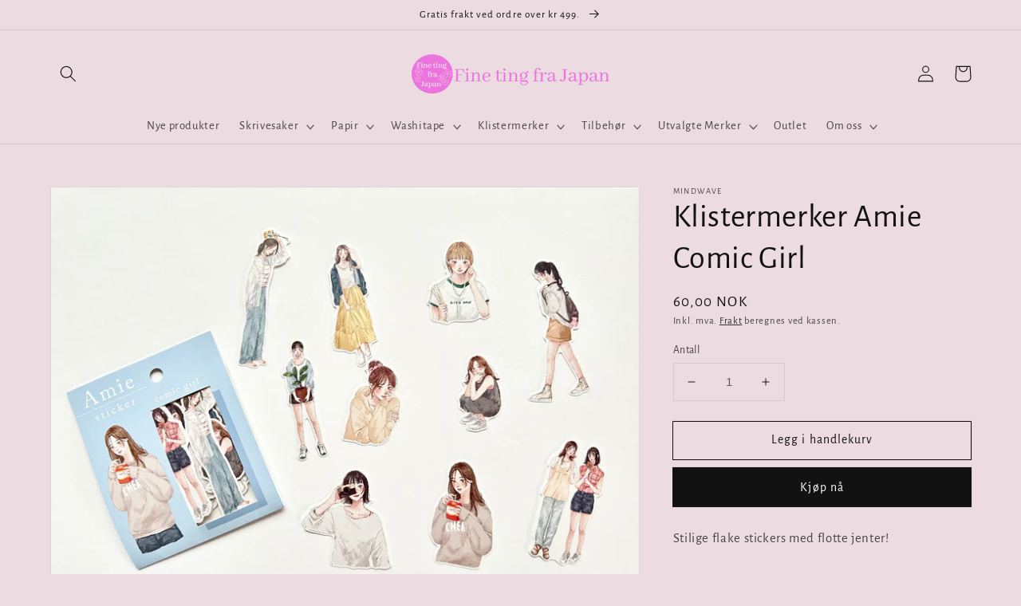

--- FILE ---
content_type: text/html; charset=utf-8
request_url: https://finetingfrajapan.no/products/klistermerker-amie-comic-girl
body_size: 21926
content:
<!doctype html>
<html class="no-js" lang="nb">
  <head>
    <meta charset="utf-8">
    <meta http-equiv="X-UA-Compatible" content="IE=edge">
    <meta name="viewport" content="width=device-width,initial-scale=1">
    <meta name="theme-color" content="">
    <link rel="canonical" href="https://finetingfrajapan.no/products/klistermerker-amie-comic-girl">
    <link rel="preconnect" href="https://cdn.shopify.com" crossorigin><link rel="icon" type="image/png" href="//finetingfrajapan.no/cdn/shop/files/Logo_insta_white_32x32.png?v=1638361437"><link rel="preconnect" href="https://fonts.shopifycdn.com" crossorigin><title>
      Klistermerker Amie Comic Girl
 &ndash; FinetingfraJapan</title>

    
      <meta name="description" content="Stilige flake stickers med flotte jenter!Det er forskjellige posisjoner og størrelser som gjør dekorasjon mer levende.10 forskjellige mønster, 40 stk i pakken.Størrelse klistermerke ca 7 x 3 cmStørrelse emballasje 11 x 9 cm Produsert i Japan av Mindwave som lager unike og morsomme skrivesaker.">
    

    

<meta property="og:site_name" content="FinetingfraJapan">
<meta property="og:url" content="https://finetingfrajapan.no/products/klistermerker-amie-comic-girl">
<meta property="og:title" content="Klistermerker Amie Comic Girl">
<meta property="og:type" content="product">
<meta property="og:description" content="Stilige flake stickers med flotte jenter!Det er forskjellige posisjoner og størrelser som gjør dekorasjon mer levende.10 forskjellige mønster, 40 stk i pakken.Størrelse klistermerke ca 7 x 3 cmStørrelse emballasje 11 x 9 cm Produsert i Japan av Mindwave som lager unike og morsomme skrivesaker."><meta property="og:image" content="http://finetingfrajapan.no/cdn/shop/files/IMG_4370.jpg?v=1706958956">
  <meta property="og:image:secure_url" content="https://finetingfrajapan.no/cdn/shop/files/IMG_4370.jpg?v=1706958956">
  <meta property="og:image:width" content="4032">
  <meta property="og:image:height" content="3024"><meta property="og:price:amount" content="60,00">
  <meta property="og:price:currency" content="NOK"><meta name="twitter:card" content="summary_large_image">
<meta name="twitter:title" content="Klistermerker Amie Comic Girl">
<meta name="twitter:description" content="Stilige flake stickers med flotte jenter!Det er forskjellige posisjoner og størrelser som gjør dekorasjon mer levende.10 forskjellige mønster, 40 stk i pakken.Størrelse klistermerke ca 7 x 3 cmStørrelse emballasje 11 x 9 cm Produsert i Japan av Mindwave som lager unike og morsomme skrivesaker.">


    <script src="//finetingfrajapan.no/cdn/shop/t/1/assets/global.js?v=161567614324728653621638355904" defer="defer"></script>
    <script>window.performance && window.performance.mark && window.performance.mark('shopify.content_for_header.start');</script><meta name="facebook-domain-verification" content="xfkhhrd3e0s4chdzx41jkzqwpuz7yd">
<meta name="google-site-verification" content="Sszo-lBt0Y98piDZStJFSIjtHPgA8Uy6ILEQyvPmkMY">
<meta id="shopify-digital-wallet" name="shopify-digital-wallet" content="/61359456480/digital_wallets/dialog">
<link rel="alternate" type="application/json+oembed" href="https://finetingfrajapan.no/products/klistermerker-amie-comic-girl.oembed">
<script async="async" src="/checkouts/internal/preloads.js?locale=nb-NO"></script>
<script id="shopify-features" type="application/json">{"accessToken":"52263e1910ec0385d2a8e4fbc31cae9f","betas":["rich-media-storefront-analytics"],"domain":"finetingfrajapan.no","predictiveSearch":true,"shopId":61359456480,"locale":"nb"}</script>
<script>var Shopify = Shopify || {};
Shopify.shop = "finetingfrajapan.myshopify.com";
Shopify.locale = "nb";
Shopify.currency = {"active":"NOK","rate":"1.0"};
Shopify.country = "NO";
Shopify.theme = {"name":"Dawn","id":129286930656,"schema_name":"Dawn","schema_version":"2.4.0","theme_store_id":887,"role":"main"};
Shopify.theme.handle = "null";
Shopify.theme.style = {"id":null,"handle":null};
Shopify.cdnHost = "finetingfrajapan.no/cdn";
Shopify.routes = Shopify.routes || {};
Shopify.routes.root = "/";</script>
<script type="module">!function(o){(o.Shopify=o.Shopify||{}).modules=!0}(window);</script>
<script>!function(o){function n(){var o=[];function n(){o.push(Array.prototype.slice.apply(arguments))}return n.q=o,n}var t=o.Shopify=o.Shopify||{};t.loadFeatures=n(),t.autoloadFeatures=n()}(window);</script>
<script id="shop-js-analytics" type="application/json">{"pageType":"product"}</script>
<script defer="defer" async type="module" src="//finetingfrajapan.no/cdn/shopifycloud/shop-js/modules/v2/client.init-shop-cart-sync_DgtiqqDd.nb.esm.js"></script>
<script defer="defer" async type="module" src="//finetingfrajapan.no/cdn/shopifycloud/shop-js/modules/v2/chunk.common_BGEXWQDh.esm.js"></script>
<script type="module">
  await import("//finetingfrajapan.no/cdn/shopifycloud/shop-js/modules/v2/client.init-shop-cart-sync_DgtiqqDd.nb.esm.js");
await import("//finetingfrajapan.no/cdn/shopifycloud/shop-js/modules/v2/chunk.common_BGEXWQDh.esm.js");

  window.Shopify.SignInWithShop?.initShopCartSync?.({"fedCMEnabled":true,"windoidEnabled":true});

</script>
<script id="__st">var __st={"a":61359456480,"offset":3600,"reqid":"c9a20233-8244-4cb4-9009-a7fbf6fab690-1765662970","pageurl":"finetingfrajapan.no\/products\/klistermerker-amie-comic-girl","u":"31c5c3f69662","p":"product","rtyp":"product","rid":8231880294624};</script>
<script>window.ShopifyPaypalV4VisibilityTracking = true;</script>
<script id="form-persister">!function(){'use strict';const t='contact',e='new_comment',n=[[t,t],['blogs',e],['comments',e],[t,'customer']],o='password',r='form_key',c=['recaptcha-v3-token','g-recaptcha-response','h-captcha-response',o],s=()=>{try{return window.sessionStorage}catch{return}},i='__shopify_v',u=t=>t.elements[r],a=function(){const t=[...n].map((([t,e])=>`form[action*='/${t}']:not([data-nocaptcha='true']) input[name='form_type'][value='${e}']`)).join(',');var e;return e=t,()=>e?[...document.querySelectorAll(e)].map((t=>t.form)):[]}();function m(t){const e=u(t);a().includes(t)&&(!e||!e.value)&&function(t){try{if(!s())return;!function(t){const e=s();if(!e)return;const n=u(t);if(!n)return;const o=n.value;o&&e.removeItem(o)}(t);const e=Array.from(Array(32),(()=>Math.random().toString(36)[2])).join('');!function(t,e){u(t)||t.append(Object.assign(document.createElement('input'),{type:'hidden',name:r})),t.elements[r].value=e}(t,e),function(t,e){const n=s();if(!n)return;const r=[...t.querySelectorAll(`input[type='${o}']`)].map((({name:t})=>t)),u=[...c,...r],a={};for(const[o,c]of new FormData(t).entries())u.includes(o)||(a[o]=c);n.setItem(e,JSON.stringify({[i]:1,action:t.action,data:a}))}(t,e)}catch(e){console.error('failed to persist form',e)}}(t)}const f=t=>{if('true'===t.dataset.persistBound)return;const e=function(t,e){const n=function(t){return'function'==typeof t.submit?t.submit:HTMLFormElement.prototype.submit}(t).bind(t);return function(){let t;return()=>{t||(t=!0,(()=>{try{e(),n()}catch(t){(t=>{console.error('form submit failed',t)})(t)}})(),setTimeout((()=>t=!1),250))}}()}(t,(()=>{m(t)}));!function(t,e){if('function'==typeof t.submit&&'function'==typeof e)try{t.submit=e}catch{}}(t,e),t.addEventListener('submit',(t=>{t.preventDefault(),e()})),t.dataset.persistBound='true'};!function(){function t(t){const e=(t=>{const e=t.target;return e instanceof HTMLFormElement?e:e&&e.form})(t);e&&m(e)}document.addEventListener('submit',t),document.addEventListener('DOMContentLoaded',(()=>{const e=a();for(const t of e)f(t);var n;n=document.body,new window.MutationObserver((t=>{for(const e of t)if('childList'===e.type&&e.addedNodes.length)for(const t of e.addedNodes)1===t.nodeType&&'FORM'===t.tagName&&a().includes(t)&&f(t)})).observe(n,{childList:!0,subtree:!0,attributes:!1}),document.removeEventListener('submit',t)}))}()}();</script>
<script integrity="sha256-52AcMU7V7pcBOXWImdc/TAGTFKeNjmkeM1Pvks/DTgc=" data-source-attribution="shopify.loadfeatures" defer="defer" src="//finetingfrajapan.no/cdn/shopifycloud/storefront/assets/storefront/load_feature-81c60534.js" crossorigin="anonymous"></script>
<script data-source-attribution="shopify.dynamic_checkout.dynamic.init">var Shopify=Shopify||{};Shopify.PaymentButton=Shopify.PaymentButton||{isStorefrontPortableWallets:!0,init:function(){window.Shopify.PaymentButton.init=function(){};var t=document.createElement("script");t.src="https://finetingfrajapan.no/cdn/shopifycloud/portable-wallets/latest/portable-wallets.nb.js",t.type="module",document.head.appendChild(t)}};
</script>
<script data-source-attribution="shopify.dynamic_checkout.buyer_consent">
  function portableWalletsHideBuyerConsent(e){var t=document.getElementById("shopify-buyer-consent"),n=document.getElementById("shopify-subscription-policy-button");t&&n&&(t.classList.add("hidden"),t.setAttribute("aria-hidden","true"),n.removeEventListener("click",e))}function portableWalletsShowBuyerConsent(e){var t=document.getElementById("shopify-buyer-consent"),n=document.getElementById("shopify-subscription-policy-button");t&&n&&(t.classList.remove("hidden"),t.removeAttribute("aria-hidden"),n.addEventListener("click",e))}window.Shopify?.PaymentButton&&(window.Shopify.PaymentButton.hideBuyerConsent=portableWalletsHideBuyerConsent,window.Shopify.PaymentButton.showBuyerConsent=portableWalletsShowBuyerConsent);
</script>
<script>
  function portableWalletsCleanup(e){e&&e.src&&console.error("Failed to load portable wallets script "+e.src);var t=document.querySelectorAll("shopify-accelerated-checkout .shopify-payment-button__skeleton, shopify-accelerated-checkout-cart .wallet-cart-button__skeleton"),e=document.getElementById("shopify-buyer-consent");for(let e=0;e<t.length;e++)t[e].remove();e&&e.remove()}function portableWalletsNotLoadedAsModule(e){e instanceof ErrorEvent&&"string"==typeof e.message&&e.message.includes("import.meta")&&"string"==typeof e.filename&&e.filename.includes("portable-wallets")&&(window.removeEventListener("error",portableWalletsNotLoadedAsModule),window.Shopify.PaymentButton.failedToLoad=e,"loading"===document.readyState?document.addEventListener("DOMContentLoaded",window.Shopify.PaymentButton.init):window.Shopify.PaymentButton.init())}window.addEventListener("error",portableWalletsNotLoadedAsModule);
</script>

<script type="module" src="https://finetingfrajapan.no/cdn/shopifycloud/portable-wallets/latest/portable-wallets.nb.js" onError="portableWalletsCleanup(this)" crossorigin="anonymous"></script>
<script nomodule>
  document.addEventListener("DOMContentLoaded", portableWalletsCleanup);
</script>

<script id='scb4127' type='text/javascript' async='' src='https://finetingfrajapan.no/cdn/shopifycloud/privacy-banner/storefront-banner.js'></script><link id="shopify-accelerated-checkout-styles" rel="stylesheet" media="screen" href="https://finetingfrajapan.no/cdn/shopifycloud/portable-wallets/latest/accelerated-checkout-backwards-compat.css" crossorigin="anonymous">
<style id="shopify-accelerated-checkout-cart">
        #shopify-buyer-consent {
  margin-top: 1em;
  display: inline-block;
  width: 100%;
}

#shopify-buyer-consent.hidden {
  display: none;
}

#shopify-subscription-policy-button {
  background: none;
  border: none;
  padding: 0;
  text-decoration: underline;
  font-size: inherit;
  cursor: pointer;
}

#shopify-subscription-policy-button::before {
  box-shadow: none;
}

      </style>
<script id="sections-script" data-sections="main-product,product-recommendations,header,footer" defer="defer" src="//finetingfrajapan.no/cdn/shop/t/1/compiled_assets/scripts.js?654"></script>
<script>window.performance && window.performance.mark && window.performance.mark('shopify.content_for_header.end');</script>


    <style data-shopify>
      @font-face {
  font-family: "Alegreya Sans";
  font-weight: 400;
  font-style: normal;
  font-display: swap;
  src: url("//finetingfrajapan.no/cdn/fonts/alegreya_sans/alegreyasans_n4.e332e76eefe545db0f9180cd382ce06e2f88055f.woff2") format("woff2"),
       url("//finetingfrajapan.no/cdn/fonts/alegreya_sans/alegreyasans_n4.2f538e6a7581234d2f67054a40fbfd36d80c2e56.woff") format("woff");
}

      @font-face {
  font-family: "Alegreya Sans";
  font-weight: 700;
  font-style: normal;
  font-display: swap;
  src: url("//finetingfrajapan.no/cdn/fonts/alegreya_sans/alegreyasans_n7.3d9476fb0ebeda6ade9688d66cdb9524e329b866.woff2") format("woff2"),
       url("//finetingfrajapan.no/cdn/fonts/alegreya_sans/alegreyasans_n7.f29cc7ebdc42d1112e7f77e7b4655fa02c985111.woff") format("woff");
}

      @font-face {
  font-family: "Alegreya Sans";
  font-weight: 400;
  font-style: italic;
  font-display: swap;
  src: url("//finetingfrajapan.no/cdn/fonts/alegreya_sans/alegreyasans_i4.7156278bb23e48db294dc221d52a46fdc0183947.woff2") format("woff2"),
       url("//finetingfrajapan.no/cdn/fonts/alegreya_sans/alegreyasans_i4.7283a068f87063ea0a478d58f299dd97afe5e064.woff") format("woff");
}

      @font-face {
  font-family: "Alegreya Sans";
  font-weight: 700;
  font-style: italic;
  font-display: swap;
  src: url("//finetingfrajapan.no/cdn/fonts/alegreya_sans/alegreyasans_i7.55aed94c5c86deedc38bc8fc0b8f7fe64ec06c3a.woff2") format("woff2"),
       url("//finetingfrajapan.no/cdn/fonts/alegreya_sans/alegreyasans_i7.b894eb092626c7721e865b7909f1ef5f5df8d3ac.woff") format("woff");
}

      @font-face {
  font-family: "Alegreya Sans";
  font-weight: 400;
  font-style: normal;
  font-display: swap;
  src: url("//finetingfrajapan.no/cdn/fonts/alegreya_sans/alegreyasans_n4.e332e76eefe545db0f9180cd382ce06e2f88055f.woff2") format("woff2"),
       url("//finetingfrajapan.no/cdn/fonts/alegreya_sans/alegreyasans_n4.2f538e6a7581234d2f67054a40fbfd36d80c2e56.woff") format("woff");
}


      :root {
        --font-body-family: "Alegreya Sans", sans-serif;
        --font-body-style: normal;
        --font-body-weight: 400;

        --font-heading-family: "Alegreya Sans", sans-serif;
        --font-heading-style: normal;
        --font-heading-weight: 400;

        --font-body-scale: 1.05;
        --font-heading-scale: 0.9523809523809523;

        --color-base-text: 18, 18, 18;
        --color-base-background-1: 236, 219, 225;
        --color-base-background-2: 243, 243, 243;
        --color-base-solid-button-labels: 255, 255, 255;
        --color-base-outline-button-labels: 18, 18, 18;
        --color-base-accent-1: 18, 18, 18;
        --color-base-accent-2: 51, 79, 180;
        --payment-terms-background-color: #ecdbe1;

        --gradient-base-background-1: #ecdbe1;
        --gradient-base-background-2: #F3F3F3;
        --gradient-base-accent-1: #121212;
        --gradient-base-accent-2: #334fb4;

        --page-width: 120rem;
        --page-width-margin: 0rem;
      }

      *,
      *::before,
      *::after {
        box-sizing: inherit;
      }

      html {
        box-sizing: border-box;
        font-size: calc(var(--font-body-scale) * 62.5%);
        height: 100%;
      }

      body {
        display: grid;
        grid-template-rows: auto auto 1fr auto;
        grid-template-columns: 100%;
        min-height: 100%;
        margin: 0;
        font-size: 1.5rem;
        letter-spacing: 0.06rem;
        line-height: calc(1 + 0.8 / var(--font-body-scale));
        font-family: var(--font-body-family);
        font-style: var(--font-body-style);
        font-weight: var(--font-body-weight);
      }

      @media screen and (min-width: 750px) {
        body {
          font-size: 1.6rem;
        }
      }
    </style>

    <link href="//finetingfrajapan.no/cdn/shop/t/1/assets/base.css?v=162186676865885256611638355917" rel="stylesheet" type="text/css" media="all" />
<link rel="preload" as="font" href="//finetingfrajapan.no/cdn/fonts/alegreya_sans/alegreyasans_n4.e332e76eefe545db0f9180cd382ce06e2f88055f.woff2" type="font/woff2" crossorigin><link rel="preload" as="font" href="//finetingfrajapan.no/cdn/fonts/alegreya_sans/alegreyasans_n4.e332e76eefe545db0f9180cd382ce06e2f88055f.woff2" type="font/woff2" crossorigin><link rel="stylesheet" href="//finetingfrajapan.no/cdn/shop/t/1/assets/component-predictive-search.css?v=10425135875555615991638355901" media="print" onload="this.media='all'"><script>document.documentElement.className = document.documentElement.className.replace('no-js', 'js');</script>
  <link href="https://monorail-edge.shopifysvc.com" rel="dns-prefetch">
<script>(function(){if ("sendBeacon" in navigator && "performance" in window) {try {var session_token_from_headers = performance.getEntriesByType('navigation')[0].serverTiming.find(x => x.name == '_s').description;} catch {var session_token_from_headers = undefined;}var session_cookie_matches = document.cookie.match(/_shopify_s=([^;]*)/);var session_token_from_cookie = session_cookie_matches && session_cookie_matches.length === 2 ? session_cookie_matches[1] : "";var session_token = session_token_from_headers || session_token_from_cookie || "";function handle_abandonment_event(e) {var entries = performance.getEntries().filter(function(entry) {return /monorail-edge.shopifysvc.com/.test(entry.name);});if (!window.abandonment_tracked && entries.length === 0) {window.abandonment_tracked = true;var currentMs = Date.now();var navigation_start = performance.timing.navigationStart;var payload = {shop_id: 61359456480,url: window.location.href,navigation_start,duration: currentMs - navigation_start,session_token,page_type: "product"};window.navigator.sendBeacon("https://monorail-edge.shopifysvc.com/v1/produce", JSON.stringify({schema_id: "online_store_buyer_site_abandonment/1.1",payload: payload,metadata: {event_created_at_ms: currentMs,event_sent_at_ms: currentMs}}));}}window.addEventListener('pagehide', handle_abandonment_event);}}());</script>
<script id="web-pixels-manager-setup">(function e(e,d,r,n,o){if(void 0===o&&(o={}),!Boolean(null===(a=null===(i=window.Shopify)||void 0===i?void 0:i.analytics)||void 0===a?void 0:a.replayQueue)){var i,a;window.Shopify=window.Shopify||{};var t=window.Shopify;t.analytics=t.analytics||{};var s=t.analytics;s.replayQueue=[],s.publish=function(e,d,r){return s.replayQueue.push([e,d,r]),!0};try{self.performance.mark("wpm:start")}catch(e){}var l=function(){var e={modern:/Edge?\/(1{2}[4-9]|1[2-9]\d|[2-9]\d{2}|\d{4,})\.\d+(\.\d+|)|Firefox\/(1{2}[4-9]|1[2-9]\d|[2-9]\d{2}|\d{4,})\.\d+(\.\d+|)|Chrom(ium|e)\/(9{2}|\d{3,})\.\d+(\.\d+|)|(Maci|X1{2}).+ Version\/(15\.\d+|(1[6-9]|[2-9]\d|\d{3,})\.\d+)([,.]\d+|)( \(\w+\)|)( Mobile\/\w+|) Safari\/|Chrome.+OPR\/(9{2}|\d{3,})\.\d+\.\d+|(CPU[ +]OS|iPhone[ +]OS|CPU[ +]iPhone|CPU IPhone OS|CPU iPad OS)[ +]+(15[._]\d+|(1[6-9]|[2-9]\d|\d{3,})[._]\d+)([._]\d+|)|Android:?[ /-](13[3-9]|1[4-9]\d|[2-9]\d{2}|\d{4,})(\.\d+|)(\.\d+|)|Android.+Firefox\/(13[5-9]|1[4-9]\d|[2-9]\d{2}|\d{4,})\.\d+(\.\d+|)|Android.+Chrom(ium|e)\/(13[3-9]|1[4-9]\d|[2-9]\d{2}|\d{4,})\.\d+(\.\d+|)|SamsungBrowser\/([2-9]\d|\d{3,})\.\d+/,legacy:/Edge?\/(1[6-9]|[2-9]\d|\d{3,})\.\d+(\.\d+|)|Firefox\/(5[4-9]|[6-9]\d|\d{3,})\.\d+(\.\d+|)|Chrom(ium|e)\/(5[1-9]|[6-9]\d|\d{3,})\.\d+(\.\d+|)([\d.]+$|.*Safari\/(?![\d.]+ Edge\/[\d.]+$))|(Maci|X1{2}).+ Version\/(10\.\d+|(1[1-9]|[2-9]\d|\d{3,})\.\d+)([,.]\d+|)( \(\w+\)|)( Mobile\/\w+|) Safari\/|Chrome.+OPR\/(3[89]|[4-9]\d|\d{3,})\.\d+\.\d+|(CPU[ +]OS|iPhone[ +]OS|CPU[ +]iPhone|CPU IPhone OS|CPU iPad OS)[ +]+(10[._]\d+|(1[1-9]|[2-9]\d|\d{3,})[._]\d+)([._]\d+|)|Android:?[ /-](13[3-9]|1[4-9]\d|[2-9]\d{2}|\d{4,})(\.\d+|)(\.\d+|)|Mobile Safari.+OPR\/([89]\d|\d{3,})\.\d+\.\d+|Android.+Firefox\/(13[5-9]|1[4-9]\d|[2-9]\d{2}|\d{4,})\.\d+(\.\d+|)|Android.+Chrom(ium|e)\/(13[3-9]|1[4-9]\d|[2-9]\d{2}|\d{4,})\.\d+(\.\d+|)|Android.+(UC? ?Browser|UCWEB|U3)[ /]?(15\.([5-9]|\d{2,})|(1[6-9]|[2-9]\d|\d{3,})\.\d+)\.\d+|SamsungBrowser\/(5\.\d+|([6-9]|\d{2,})\.\d+)|Android.+MQ{2}Browser\/(14(\.(9|\d{2,})|)|(1[5-9]|[2-9]\d|\d{3,})(\.\d+|))(\.\d+|)|K[Aa][Ii]OS\/(3\.\d+|([4-9]|\d{2,})\.\d+)(\.\d+|)/},d=e.modern,r=e.legacy,n=navigator.userAgent;return n.match(d)?"modern":n.match(r)?"legacy":"unknown"}(),u="modern"===l?"modern":"legacy",c=(null!=n?n:{modern:"",legacy:""})[u],f=function(e){return[e.baseUrl,"/wpm","/b",e.hashVersion,"modern"===e.buildTarget?"m":"l",".js"].join("")}({baseUrl:d,hashVersion:r,buildTarget:u}),m=function(e){var d=e.version,r=e.bundleTarget,n=e.surface,o=e.pageUrl,i=e.monorailEndpoint;return{emit:function(e){var a=e.status,t=e.errorMsg,s=(new Date).getTime(),l=JSON.stringify({metadata:{event_sent_at_ms:s},events:[{schema_id:"web_pixels_manager_load/3.1",payload:{version:d,bundle_target:r,page_url:o,status:a,surface:n,error_msg:t},metadata:{event_created_at_ms:s}}]});if(!i)return console&&console.warn&&console.warn("[Web Pixels Manager] No Monorail endpoint provided, skipping logging."),!1;try{return self.navigator.sendBeacon.bind(self.navigator)(i,l)}catch(e){}var u=new XMLHttpRequest;try{return u.open("POST",i,!0),u.setRequestHeader("Content-Type","text/plain"),u.send(l),!0}catch(e){return console&&console.warn&&console.warn("[Web Pixels Manager] Got an unhandled error while logging to Monorail."),!1}}}}({version:r,bundleTarget:l,surface:e.surface,pageUrl:self.location.href,monorailEndpoint:e.monorailEndpoint});try{o.browserTarget=l,function(e){var d=e.src,r=e.async,n=void 0===r||r,o=e.onload,i=e.onerror,a=e.sri,t=e.scriptDataAttributes,s=void 0===t?{}:t,l=document.createElement("script"),u=document.querySelector("head"),c=document.querySelector("body");if(l.async=n,l.src=d,a&&(l.integrity=a,l.crossOrigin="anonymous"),s)for(var f in s)if(Object.prototype.hasOwnProperty.call(s,f))try{l.dataset[f]=s[f]}catch(e){}if(o&&l.addEventListener("load",o),i&&l.addEventListener("error",i),u)u.appendChild(l);else{if(!c)throw new Error("Did not find a head or body element to append the script");c.appendChild(l)}}({src:f,async:!0,onload:function(){if(!function(){var e,d;return Boolean(null===(d=null===(e=window.Shopify)||void 0===e?void 0:e.analytics)||void 0===d?void 0:d.initialized)}()){var d=window.webPixelsManager.init(e)||void 0;if(d){var r=window.Shopify.analytics;r.replayQueue.forEach((function(e){var r=e[0],n=e[1],o=e[2];d.publishCustomEvent(r,n,o)})),r.replayQueue=[],r.publish=d.publishCustomEvent,r.visitor=d.visitor,r.initialized=!0}}},onerror:function(){return m.emit({status:"failed",errorMsg:"".concat(f," has failed to load")})},sri:function(e){var d=/^sha384-[A-Za-z0-9+/=]+$/;return"string"==typeof e&&d.test(e)}(c)?c:"",scriptDataAttributes:o}),m.emit({status:"loading"})}catch(e){m.emit({status:"failed",errorMsg:(null==e?void 0:e.message)||"Unknown error"})}}})({shopId: 61359456480,storefrontBaseUrl: "https://finetingfrajapan.no",extensionsBaseUrl: "https://extensions.shopifycdn.com/cdn/shopifycloud/web-pixels-manager",monorailEndpoint: "https://monorail-edge.shopifysvc.com/unstable/produce_batch",surface: "storefront-renderer",enabledBetaFlags: ["2dca8a86"],webPixelsConfigList: [{"id":"534937824","configuration":"{\"config\":\"{\\\"pixel_id\\\":\\\"GT-KTBW7HD\\\",\\\"target_country\\\":\\\"NO\\\",\\\"gtag_events\\\":[{\\\"type\\\":\\\"purchase\\\",\\\"action_label\\\":\\\"MC-NMRY019KS8\\\"},{\\\"type\\\":\\\"page_view\\\",\\\"action_label\\\":\\\"MC-NMRY019KS8\\\"},{\\\"type\\\":\\\"view_item\\\",\\\"action_label\\\":\\\"MC-NMRY019KS8\\\"}],\\\"enable_monitoring_mode\\\":false}\"}","eventPayloadVersion":"v1","runtimeContext":"OPEN","scriptVersion":"b2a88bafab3e21179ed38636efcd8a93","type":"APP","apiClientId":1780363,"privacyPurposes":[],"dataSharingAdjustments":{"protectedCustomerApprovalScopes":["read_customer_address","read_customer_email","read_customer_name","read_customer_personal_data","read_customer_phone"]}},{"id":"shopify-app-pixel","configuration":"{}","eventPayloadVersion":"v1","runtimeContext":"STRICT","scriptVersion":"0450","apiClientId":"shopify-pixel","type":"APP","privacyPurposes":["ANALYTICS","MARKETING"]},{"id":"shopify-custom-pixel","eventPayloadVersion":"v1","runtimeContext":"LAX","scriptVersion":"0450","apiClientId":"shopify-pixel","type":"CUSTOM","privacyPurposes":["ANALYTICS","MARKETING"]}],isMerchantRequest: false,initData: {"shop":{"name":"FinetingfraJapan","paymentSettings":{"currencyCode":"NOK"},"myshopifyDomain":"finetingfrajapan.myshopify.com","countryCode":"NO","storefrontUrl":"https:\/\/finetingfrajapan.no"},"customer":null,"cart":null,"checkout":null,"productVariants":[{"price":{"amount":60.0,"currencyCode":"NOK"},"product":{"title":"Klistermerker Amie Comic Girl","vendor":"Mindwave","id":"8231880294624","untranslatedTitle":"Klistermerker Amie Comic Girl","url":"\/products\/klistermerker-amie-comic-girl","type":"Klistermerker"},"id":"44683081449696","image":{"src":"\/\/finetingfrajapan.no\/cdn\/shop\/files\/IMG_4370.jpg?v=1706958956"},"sku":"11837137S1","title":"Default Title","untranslatedTitle":"Default Title"}],"purchasingCompany":null},},"https://finetingfrajapan.no/cdn","ae1676cfwd2530674p4253c800m34e853cb",{"modern":"","legacy":""},{"shopId":"61359456480","storefrontBaseUrl":"https:\/\/finetingfrajapan.no","extensionBaseUrl":"https:\/\/extensions.shopifycdn.com\/cdn\/shopifycloud\/web-pixels-manager","surface":"storefront-renderer","enabledBetaFlags":"[\"2dca8a86\"]","isMerchantRequest":"false","hashVersion":"ae1676cfwd2530674p4253c800m34e853cb","publish":"custom","events":"[[\"page_viewed\",{}],[\"product_viewed\",{\"productVariant\":{\"price\":{\"amount\":60.0,\"currencyCode\":\"NOK\"},\"product\":{\"title\":\"Klistermerker Amie Comic Girl\",\"vendor\":\"Mindwave\",\"id\":\"8231880294624\",\"untranslatedTitle\":\"Klistermerker Amie Comic Girl\",\"url\":\"\/products\/klistermerker-amie-comic-girl\",\"type\":\"Klistermerker\"},\"id\":\"44683081449696\",\"image\":{\"src\":\"\/\/finetingfrajapan.no\/cdn\/shop\/files\/IMG_4370.jpg?v=1706958956\"},\"sku\":\"11837137S1\",\"title\":\"Default Title\",\"untranslatedTitle\":\"Default Title\"}}]]"});</script><script>
  window.ShopifyAnalytics = window.ShopifyAnalytics || {};
  window.ShopifyAnalytics.meta = window.ShopifyAnalytics.meta || {};
  window.ShopifyAnalytics.meta.currency = 'NOK';
  var meta = {"product":{"id":8231880294624,"gid":"gid:\/\/shopify\/Product\/8231880294624","vendor":"Mindwave","type":"Klistermerker","variants":[{"id":44683081449696,"price":6000,"name":"Klistermerker Amie Comic Girl","public_title":null,"sku":"11837137S1"}],"remote":false},"page":{"pageType":"product","resourceType":"product","resourceId":8231880294624}};
  for (var attr in meta) {
    window.ShopifyAnalytics.meta[attr] = meta[attr];
  }
</script>
<script class="analytics">
  (function () {
    var customDocumentWrite = function(content) {
      var jquery = null;

      if (window.jQuery) {
        jquery = window.jQuery;
      } else if (window.Checkout && window.Checkout.$) {
        jquery = window.Checkout.$;
      }

      if (jquery) {
        jquery('body').append(content);
      }
    };

    var hasLoggedConversion = function(token) {
      if (token) {
        return document.cookie.indexOf('loggedConversion=' + token) !== -1;
      }
      return false;
    }

    var setCookieIfConversion = function(token) {
      if (token) {
        var twoMonthsFromNow = new Date(Date.now());
        twoMonthsFromNow.setMonth(twoMonthsFromNow.getMonth() + 2);

        document.cookie = 'loggedConversion=' + token + '; expires=' + twoMonthsFromNow;
      }
    }

    var trekkie = window.ShopifyAnalytics.lib = window.trekkie = window.trekkie || [];
    if (trekkie.integrations) {
      return;
    }
    trekkie.methods = [
      'identify',
      'page',
      'ready',
      'track',
      'trackForm',
      'trackLink'
    ];
    trekkie.factory = function(method) {
      return function() {
        var args = Array.prototype.slice.call(arguments);
        args.unshift(method);
        trekkie.push(args);
        return trekkie;
      };
    };
    for (var i = 0; i < trekkie.methods.length; i++) {
      var key = trekkie.methods[i];
      trekkie[key] = trekkie.factory(key);
    }
    trekkie.load = function(config) {
      trekkie.config = config || {};
      trekkie.config.initialDocumentCookie = document.cookie;
      var first = document.getElementsByTagName('script')[0];
      var script = document.createElement('script');
      script.type = 'text/javascript';
      script.onerror = function(e) {
        var scriptFallback = document.createElement('script');
        scriptFallback.type = 'text/javascript';
        scriptFallback.onerror = function(error) {
                var Monorail = {
      produce: function produce(monorailDomain, schemaId, payload) {
        var currentMs = new Date().getTime();
        var event = {
          schema_id: schemaId,
          payload: payload,
          metadata: {
            event_created_at_ms: currentMs,
            event_sent_at_ms: currentMs
          }
        };
        return Monorail.sendRequest("https://" + monorailDomain + "/v1/produce", JSON.stringify(event));
      },
      sendRequest: function sendRequest(endpointUrl, payload) {
        // Try the sendBeacon API
        if (window && window.navigator && typeof window.navigator.sendBeacon === 'function' && typeof window.Blob === 'function' && !Monorail.isIos12()) {
          var blobData = new window.Blob([payload], {
            type: 'text/plain'
          });

          if (window.navigator.sendBeacon(endpointUrl, blobData)) {
            return true;
          } // sendBeacon was not successful

        } // XHR beacon

        var xhr = new XMLHttpRequest();

        try {
          xhr.open('POST', endpointUrl);
          xhr.setRequestHeader('Content-Type', 'text/plain');
          xhr.send(payload);
        } catch (e) {
          console.log(e);
        }

        return false;
      },
      isIos12: function isIos12() {
        return window.navigator.userAgent.lastIndexOf('iPhone; CPU iPhone OS 12_') !== -1 || window.navigator.userAgent.lastIndexOf('iPad; CPU OS 12_') !== -1;
      }
    };
    Monorail.produce('monorail-edge.shopifysvc.com',
      'trekkie_storefront_load_errors/1.1',
      {shop_id: 61359456480,
      theme_id: 129286930656,
      app_name: "storefront",
      context_url: window.location.href,
      source_url: "//finetingfrajapan.no/cdn/s/trekkie.storefront.1a0636ab3186d698599065cb6ce9903ebacdd71a.min.js"});

        };
        scriptFallback.async = true;
        scriptFallback.src = '//finetingfrajapan.no/cdn/s/trekkie.storefront.1a0636ab3186d698599065cb6ce9903ebacdd71a.min.js';
        first.parentNode.insertBefore(scriptFallback, first);
      };
      script.async = true;
      script.src = '//finetingfrajapan.no/cdn/s/trekkie.storefront.1a0636ab3186d698599065cb6ce9903ebacdd71a.min.js';
      first.parentNode.insertBefore(script, first);
    };
    trekkie.load(
      {"Trekkie":{"appName":"storefront","development":false,"defaultAttributes":{"shopId":61359456480,"isMerchantRequest":null,"themeId":129286930656,"themeCityHash":"9262965706836414318","contentLanguage":"nb","currency":"NOK","eventMetadataId":"ff784c5c-4ce3-42e1-bf39-fecc7ab3ab29"},"isServerSideCookieWritingEnabled":true,"monorailRegion":"shop_domain"},"Session Attribution":{},"S2S":{"facebookCapiEnabled":false,"source":"trekkie-storefront-renderer","apiClientId":580111}}
    );

    var loaded = false;
    trekkie.ready(function() {
      if (loaded) return;
      loaded = true;

      window.ShopifyAnalytics.lib = window.trekkie;

      var originalDocumentWrite = document.write;
      document.write = customDocumentWrite;
      try { window.ShopifyAnalytics.merchantGoogleAnalytics.call(this); } catch(error) {};
      document.write = originalDocumentWrite;

      window.ShopifyAnalytics.lib.page(null,{"pageType":"product","resourceType":"product","resourceId":8231880294624,"shopifyEmitted":true});

      var match = window.location.pathname.match(/checkouts\/(.+)\/(thank_you|post_purchase)/)
      var token = match? match[1]: undefined;
      if (!hasLoggedConversion(token)) {
        setCookieIfConversion(token);
        window.ShopifyAnalytics.lib.track("Viewed Product",{"currency":"NOK","variantId":44683081449696,"productId":8231880294624,"productGid":"gid:\/\/shopify\/Product\/8231880294624","name":"Klistermerker Amie Comic Girl","price":"60.00","sku":"11837137S1","brand":"Mindwave","variant":null,"category":"Klistermerker","nonInteraction":true,"remote":false},undefined,undefined,{"shopifyEmitted":true});
      window.ShopifyAnalytics.lib.track("monorail:\/\/trekkie_storefront_viewed_product\/1.1",{"currency":"NOK","variantId":44683081449696,"productId":8231880294624,"productGid":"gid:\/\/shopify\/Product\/8231880294624","name":"Klistermerker Amie Comic Girl","price":"60.00","sku":"11837137S1","brand":"Mindwave","variant":null,"category":"Klistermerker","nonInteraction":true,"remote":false,"referer":"https:\/\/finetingfrajapan.no\/products\/klistermerker-amie-comic-girl"});
      }
    });


        var eventsListenerScript = document.createElement('script');
        eventsListenerScript.async = true;
        eventsListenerScript.src = "//finetingfrajapan.no/cdn/shopifycloud/storefront/assets/shop_events_listener-3da45d37.js";
        document.getElementsByTagName('head')[0].appendChild(eventsListenerScript);

})();</script>
<script
  defer
  src="https://finetingfrajapan.no/cdn/shopifycloud/perf-kit/shopify-perf-kit-2.1.2.min.js"
  data-application="storefront-renderer"
  data-shop-id="61359456480"
  data-render-region="gcp-us-central1"
  data-page-type="product"
  data-theme-instance-id="129286930656"
  data-theme-name="Dawn"
  data-theme-version="2.4.0"
  data-monorail-region="shop_domain"
  data-resource-timing-sampling-rate="10"
  data-shs="true"
  data-shs-beacon="true"
  data-shs-export-with-fetch="true"
  data-shs-logs-sample-rate="1"
  data-shs-beacon-endpoint="https://finetingfrajapan.no/api/collect"
></script>
</head>

  <body class="gradient">
    <a class="skip-to-content-link button visually-hidden" href="#MainContent">
      Gå videre til innholdet
    </a>

    <div id="shopify-section-announcement-bar" class="shopify-section"><div class="announcement-bar color-background-1 gradient" role="region" aria-label="Kunngjøring" ><a href="/pages/kontakt-oss" class="announcement-bar__link link link--text focus-inset animate-arrow"><p class="announcement-bar__message h5">
                Gratis frakt ved ordre over kr 499.
<svg viewBox="0 0 14 10" fill="none" aria-hidden="true" focusable="false" role="presentation" class="icon icon-arrow" xmlns="http://www.w3.org/2000/svg">
  <path fill-rule="evenodd" clip-rule="evenodd" d="M8.537.808a.5.5 0 01.817-.162l4 4a.5.5 0 010 .708l-4 4a.5.5 0 11-.708-.708L11.793 5.5H1a.5.5 0 010-1h10.793L8.646 1.354a.5.5 0 01-.109-.546z" fill="currentColor">
</svg>

</p></a></div>
</div>
    <div id="shopify-section-header" class="shopify-section"><link rel="stylesheet" href="//finetingfrajapan.no/cdn/shop/t/1/assets/component-list-menu.css?v=161614383810958508431638355907" media="print" onload="this.media='all'">
<link rel="stylesheet" href="//finetingfrajapan.no/cdn/shop/t/1/assets/component-search.css?v=128662198121899399791638355897" media="print" onload="this.media='all'">
<link rel="stylesheet" href="//finetingfrajapan.no/cdn/shop/t/1/assets/component-menu-drawer.css?v=25441607779389632351638355899" media="print" onload="this.media='all'">
<link rel="stylesheet" href="//finetingfrajapan.no/cdn/shop/t/1/assets/component-cart-notification.css?v=460858370205038421638355895" media="print" onload="this.media='all'">
<link rel="stylesheet" href="//finetingfrajapan.no/cdn/shop/t/1/assets/component-cart-items.css?v=157471800145148034221638355918" media="print" onload="this.media='all'"><link rel="stylesheet" href="//finetingfrajapan.no/cdn/shop/t/1/assets/component-price.css?v=5328827735059554991638355899" media="print" onload="this.media='all'">
  <link rel="stylesheet" href="//finetingfrajapan.no/cdn/shop/t/1/assets/component-loading-overlay.css?v=167310470843593579841638355920" media="print" onload="this.media='all'"><noscript><link href="//finetingfrajapan.no/cdn/shop/t/1/assets/component-list-menu.css?v=161614383810958508431638355907" rel="stylesheet" type="text/css" media="all" /></noscript>
<noscript><link href="//finetingfrajapan.no/cdn/shop/t/1/assets/component-search.css?v=128662198121899399791638355897" rel="stylesheet" type="text/css" media="all" /></noscript>
<noscript><link href="//finetingfrajapan.no/cdn/shop/t/1/assets/component-menu-drawer.css?v=25441607779389632351638355899" rel="stylesheet" type="text/css" media="all" /></noscript>
<noscript><link href="//finetingfrajapan.no/cdn/shop/t/1/assets/component-cart-notification.css?v=460858370205038421638355895" rel="stylesheet" type="text/css" media="all" /></noscript>
<noscript><link href="//finetingfrajapan.no/cdn/shop/t/1/assets/component-cart-items.css?v=157471800145148034221638355918" rel="stylesheet" type="text/css" media="all" /></noscript>

<style>
  header-drawer {
    justify-self: start;
    margin-left: -1.2rem;
  }

  @media screen and (min-width: 990px) {
    header-drawer {
      display: none;
    }
  }

  .menu-drawer-container {
    display: flex;
  }

  .list-menu {
    list-style: none;
    padding: 0;
    margin: 0;
  }

  .list-menu--inline {
    display: inline-flex;
    flex-wrap: wrap;
  }

  summary.list-menu__item {
    padding-right: 2.7rem;
  }

  .list-menu__item {
    display: flex;
    align-items: center;
    line-height: calc(1 + 0.3 / var(--font-body-scale));
  }

  .list-menu__item--link {
    text-decoration: none;
    padding-bottom: 1rem;
    padding-top: 1rem;
    line-height: calc(1 + 0.8 / var(--font-body-scale));
  }

  @media screen and (min-width: 750px) {
    .list-menu__item--link {
      padding-bottom: 0.5rem;
      padding-top: 0.5rem;
    }
  }
</style>

<script src="//finetingfrajapan.no/cdn/shop/t/1/assets/details-disclosure.js?v=118626640824924522881638355915" defer="defer"></script>
<script src="//finetingfrajapan.no/cdn/shop/t/1/assets/details-modal.js?v=4511761896672669691638355914" defer="defer"></script>
<script src="//finetingfrajapan.no/cdn/shop/t/1/assets/cart-notification.js?v=18770815536247936311638355898" defer="defer"></script>

<svg xmlns="http://www.w3.org/2000/svg" class="hidden">
  <symbol id="icon-search" viewbox="0 0 18 19" fill="none">
    <path fill-rule="evenodd" clip-rule="evenodd" d="M11.03 11.68A5.784 5.784 0 112.85 3.5a5.784 5.784 0 018.18 8.18zm.26 1.12a6.78 6.78 0 11.72-.7l5.4 5.4a.5.5 0 11-.71.7l-5.41-5.4z" fill="currentColor"/>
  </symbol>

  <symbol id="icon-close" class="icon icon-close" fill="none" viewBox="0 0 18 17">
    <path d="M.865 15.978a.5.5 0 00.707.707l7.433-7.431 7.579 7.282a.501.501 0 00.846-.37.5.5 0 00-.153-.351L9.712 8.546l7.417-7.416a.5.5 0 10-.707-.708L8.991 7.853 1.413.573a.5.5 0 10-.693.72l7.563 7.268-7.418 7.417z" fill="currentColor">
  </symbol>
</svg>
<sticky-header class="header-wrapper color-background-1 gradient header-wrapper--border-bottom">
  <header class="header header--top-center page-width header--has-menu"><header-drawer data-breakpoint="tablet">
        <details id="Details-menu-drawer-container" class="menu-drawer-container">
          <summary class="header__icon header__icon--menu header__icon--summary link focus-inset" aria-label="Meny">
            <span>
              <svg xmlns="http://www.w3.org/2000/svg" aria-hidden="true" focusable="false" role="presentation" class="icon icon-hamburger" fill="none" viewBox="0 0 18 16">
  <path d="M1 .5a.5.5 0 100 1h15.71a.5.5 0 000-1H1zM.5 8a.5.5 0 01.5-.5h15.71a.5.5 0 010 1H1A.5.5 0 01.5 8zm0 7a.5.5 0 01.5-.5h15.71a.5.5 0 010 1H1a.5.5 0 01-.5-.5z" fill="currentColor">
</svg>

              <svg xmlns="http://www.w3.org/2000/svg" aria-hidden="true" focusable="false" role="presentation" class="icon icon-close" fill="none" viewBox="0 0 18 17">
  <path d="M.865 15.978a.5.5 0 00.707.707l7.433-7.431 7.579 7.282a.501.501 0 00.846-.37.5.5 0 00-.153-.351L9.712 8.546l7.417-7.416a.5.5 0 10-.707-.708L8.991 7.853 1.413.573a.5.5 0 10-.693.72l7.563 7.268-7.418 7.417z" fill="currentColor">
</svg>

            </span>
          </summary>
          <div id="menu-drawer" class="menu-drawer motion-reduce" tabindex="-1">
            <div class="menu-drawer__inner-container">
              <div class="menu-drawer__navigation-container">
                <nav class="menu-drawer__navigation">
                  <ul class="menu-drawer__menu list-menu" role="list"><li><a href="/collections/nyheter" class="menu-drawer__menu-item list-menu__item link link--text focus-inset">
                            Nye produkter
                          </a></li><li><details id="Details-menu-drawer-menu-item-2">
                            <summary class="menu-drawer__menu-item list-menu__item link link--text focus-inset">
                              Skrivesaker
                              <svg viewBox="0 0 14 10" fill="none" aria-hidden="true" focusable="false" role="presentation" class="icon icon-arrow" xmlns="http://www.w3.org/2000/svg">
  <path fill-rule="evenodd" clip-rule="evenodd" d="M8.537.808a.5.5 0 01.817-.162l4 4a.5.5 0 010 .708l-4 4a.5.5 0 11-.708-.708L11.793 5.5H1a.5.5 0 010-1h10.793L8.646 1.354a.5.5 0 01-.109-.546z" fill="currentColor">
</svg>

                              <svg aria-hidden="true" focusable="false" role="presentation" class="icon icon-caret" viewBox="0 0 10 6">
  <path fill-rule="evenodd" clip-rule="evenodd" d="M9.354.646a.5.5 0 00-.708 0L5 4.293 1.354.646a.5.5 0 00-.708.708l4 4a.5.5 0 00.708 0l4-4a.5.5 0 000-.708z" fill="currentColor">
</svg>

                            </summary>
                            <div id="link-Skrivesaker" class="menu-drawer__submenu motion-reduce" tabindex="-1">
                              <div class="menu-drawer__inner-submenu">
                                <button class="menu-drawer__close-button link link--text focus-inset" aria-expanded="true">
                                  <svg viewBox="0 0 14 10" fill="none" aria-hidden="true" focusable="false" role="presentation" class="icon icon-arrow" xmlns="http://www.w3.org/2000/svg">
  <path fill-rule="evenodd" clip-rule="evenodd" d="M8.537.808a.5.5 0 01.817-.162l4 4a.5.5 0 010 .708l-4 4a.5.5 0 11-.708-.708L11.793 5.5H1a.5.5 0 010-1h10.793L8.646 1.354a.5.5 0 01-.109-.546z" fill="currentColor">
</svg>

                                  Skrivesaker
                                </button>
                                <ul class="menu-drawer__menu list-menu" role="list" tabindex="-1"><li><a href="/collections/penner" class="menu-drawer__menu-item link link--text list-menu__item focus-inset">
                                          Penner
                                        </a></li><li><a href="/collections/trykkblyanter" class="menu-drawer__menu-item link link--text list-menu__item focus-inset">
                                          Trykkblyant
                                        </a></li><li><a href="/collections/blyanter" class="menu-drawer__menu-item link link--text list-menu__item focus-inset">
                                          Blyanter
                                        </a></li><li><a href="/collections/refill" class="menu-drawer__menu-item link link--text list-menu__item focus-inset">
                                          Refill
                                        </a></li></ul>
                              </div>
                            </div>
                          </details></li><li><details id="Details-menu-drawer-menu-item-3">
                            <summary class="menu-drawer__menu-item list-menu__item link link--text focus-inset">
                              Papir
                              <svg viewBox="0 0 14 10" fill="none" aria-hidden="true" focusable="false" role="presentation" class="icon icon-arrow" xmlns="http://www.w3.org/2000/svg">
  <path fill-rule="evenodd" clip-rule="evenodd" d="M8.537.808a.5.5 0 01.817-.162l4 4a.5.5 0 010 .708l-4 4a.5.5 0 11-.708-.708L11.793 5.5H1a.5.5 0 010-1h10.793L8.646 1.354a.5.5 0 01-.109-.546z" fill="currentColor">
</svg>

                              <svg aria-hidden="true" focusable="false" role="presentation" class="icon icon-caret" viewBox="0 0 10 6">
  <path fill-rule="evenodd" clip-rule="evenodd" d="M9.354.646a.5.5 0 00-.708 0L5 4.293 1.354.646a.5.5 0 00-.708.708l4 4a.5.5 0 00.708 0l4-4a.5.5 0 000-.708z" fill="currentColor">
</svg>

                            </summary>
                            <div id="link-Papir" class="menu-drawer__submenu motion-reduce" tabindex="-1">
                              <div class="menu-drawer__inner-submenu">
                                <button class="menu-drawer__close-button link link--text focus-inset" aria-expanded="true">
                                  <svg viewBox="0 0 14 10" fill="none" aria-hidden="true" focusable="false" role="presentation" class="icon icon-arrow" xmlns="http://www.w3.org/2000/svg">
  <path fill-rule="evenodd" clip-rule="evenodd" d="M8.537.808a.5.5 0 01.817-.162l4 4a.5.5 0 010 .708l-4 4a.5.5 0 11-.708-.708L11.793 5.5H1a.5.5 0 010-1h10.793L8.646 1.354a.5.5 0 01-.109-.546z" fill="currentColor">
</svg>

                                  Papir
                                </button>
                                <ul class="menu-drawer__menu list-menu" role="list" tabindex="-1"><li><a href="/collections/sticky-notes" class="menu-drawer__menu-item link link--text list-menu__item focus-inset">
                                          Sticky Notes
                                        </a></li><li><a href="/collections/skriveblokker" class="menu-drawer__menu-item link link--text list-menu__item focus-inset">
                                          Skriveblokker
                                        </a></li><li><a href="/collections/mini-brevsett" class="menu-drawer__menu-item link link--text list-menu__item focus-inset">
                                          Mini Brevsett
                                        </a></li><li><a href="/collections/brevsett" class="menu-drawer__menu-item link link--text list-menu__item focus-inset">
                                          Brevsett
                                        </a></li><li><a href="/collections/notatboker" class="menu-drawer__menu-item link link--text list-menu__item focus-inset">
                                          Notatbøker
                                        </a></li><li><a href="/collections/origami" class="menu-drawer__menu-item link link--text list-menu__item focus-inset">
                                          Origami
                                        </a></li></ul>
                              </div>
                            </div>
                          </details></li><li><details id="Details-menu-drawer-menu-item-4">
                            <summary class="menu-drawer__menu-item list-menu__item link link--text focus-inset">
                              Washitape
                              <svg viewBox="0 0 14 10" fill="none" aria-hidden="true" focusable="false" role="presentation" class="icon icon-arrow" xmlns="http://www.w3.org/2000/svg">
  <path fill-rule="evenodd" clip-rule="evenodd" d="M8.537.808a.5.5 0 01.817-.162l4 4a.5.5 0 010 .708l-4 4a.5.5 0 11-.708-.708L11.793 5.5H1a.5.5 0 010-1h10.793L8.646 1.354a.5.5 0 01-.109-.546z" fill="currentColor">
</svg>

                              <svg aria-hidden="true" focusable="false" role="presentation" class="icon icon-caret" viewBox="0 0 10 6">
  <path fill-rule="evenodd" clip-rule="evenodd" d="M9.354.646a.5.5 0 00-.708 0L5 4.293 1.354.646a.5.5 0 00-.708.708l4 4a.5.5 0 00.708 0l4-4a.5.5 0 000-.708z" fill="currentColor">
</svg>

                            </summary>
                            <div id="link-Washitape" class="menu-drawer__submenu motion-reduce" tabindex="-1">
                              <div class="menu-drawer__inner-submenu">
                                <button class="menu-drawer__close-button link link--text focus-inset" aria-expanded="true">
                                  <svg viewBox="0 0 14 10" fill="none" aria-hidden="true" focusable="false" role="presentation" class="icon icon-arrow" xmlns="http://www.w3.org/2000/svg">
  <path fill-rule="evenodd" clip-rule="evenodd" d="M8.537.808a.5.5 0 01.817-.162l4 4a.5.5 0 010 .708l-4 4a.5.5 0 11-.708-.708L11.793 5.5H1a.5.5 0 010-1h10.793L8.646 1.354a.5.5 0 01-.109-.546z" fill="currentColor">
</svg>

                                  Washitape
                                </button>
                                <ul class="menu-drawer__menu list-menu" role="list" tabindex="-1"><li><a href="/collections/alle" class="menu-drawer__menu-item link link--text list-menu__item focus-inset">
                                          Alle
                                        </a></li><li><a href="/collections/5-mm-washitape" class="menu-drawer__menu-item link link--text list-menu__item focus-inset">
                                          5 mm Washitape
                                        </a></li><li><a href="/collections/15-mm-washitape" class="menu-drawer__menu-item link link--text list-menu__item focus-inset">
                                          15 mm Washitape
                                        </a></li><li><a href="/collections/20-mm-washitape" class="menu-drawer__menu-item link link--text list-menu__item focus-inset">
                                          20mm + Washitape
                                        </a></li><li><a href="/collections/washi-roll-sticker" class="menu-drawer__menu-item link link--text list-menu__item focus-inset">
                                          Washi Roll Sticker
                                        </a></li><li><a href="/collections/cleartape" class="menu-drawer__menu-item link link--text list-menu__item focus-inset">
                                          Cleartape
                                        </a></li></ul>
                              </div>
                            </div>
                          </details></li><li><details id="Details-menu-drawer-menu-item-5">
                            <summary class="menu-drawer__menu-item list-menu__item link link--text focus-inset">
                              Klistermerker
                              <svg viewBox="0 0 14 10" fill="none" aria-hidden="true" focusable="false" role="presentation" class="icon icon-arrow" xmlns="http://www.w3.org/2000/svg">
  <path fill-rule="evenodd" clip-rule="evenodd" d="M8.537.808a.5.5 0 01.817-.162l4 4a.5.5 0 010 .708l-4 4a.5.5 0 11-.708-.708L11.793 5.5H1a.5.5 0 010-1h10.793L8.646 1.354a.5.5 0 01-.109-.546z" fill="currentColor">
</svg>

                              <svg aria-hidden="true" focusable="false" role="presentation" class="icon icon-caret" viewBox="0 0 10 6">
  <path fill-rule="evenodd" clip-rule="evenodd" d="M9.354.646a.5.5 0 00-.708 0L5 4.293 1.354.646a.5.5 0 00-.708.708l4 4a.5.5 0 00.708 0l4-4a.5.5 0 000-.708z" fill="currentColor">
</svg>

                            </summary>
                            <div id="link-Klistermerker" class="menu-drawer__submenu motion-reduce" tabindex="-1">
                              <div class="menu-drawer__inner-submenu">
                                <button class="menu-drawer__close-button link link--text focus-inset" aria-expanded="true">
                                  <svg viewBox="0 0 14 10" fill="none" aria-hidden="true" focusable="false" role="presentation" class="icon icon-arrow" xmlns="http://www.w3.org/2000/svg">
  <path fill-rule="evenodd" clip-rule="evenodd" d="M8.537.808a.5.5 0 01.817-.162l4 4a.5.5 0 010 .708l-4 4a.5.5 0 11-.708-.708L11.793 5.5H1a.5.5 0 010-1h10.793L8.646 1.354a.5.5 0 01-.109-.546z" fill="currentColor">
</svg>

                                  Klistermerker
                                </button>
                                <ul class="menu-drawer__menu list-menu" role="list" tabindex="-1"><li><a href="/collections/klistermerker" class="menu-drawer__menu-item link link--text list-menu__item focus-inset">
                                          Klistermerker
                                        </a></li><li><a href="/collections/washi-roll-sticker" class="menu-drawer__menu-item link link--text list-menu__item focus-inset">
                                          Washi Roll Sticker
                                        </a></li></ul>
                              </div>
                            </div>
                          </details></li><li><details id="Details-menu-drawer-menu-item-6">
                            <summary class="menu-drawer__menu-item list-menu__item link link--text focus-inset">
                              Tilbehør
                              <svg viewBox="0 0 14 10" fill="none" aria-hidden="true" focusable="false" role="presentation" class="icon icon-arrow" xmlns="http://www.w3.org/2000/svg">
  <path fill-rule="evenodd" clip-rule="evenodd" d="M8.537.808a.5.5 0 01.817-.162l4 4a.5.5 0 010 .708l-4 4a.5.5 0 11-.708-.708L11.793 5.5H1a.5.5 0 010-1h10.793L8.646 1.354a.5.5 0 01-.109-.546z" fill="currentColor">
</svg>

                              <svg aria-hidden="true" focusable="false" role="presentation" class="icon icon-caret" viewBox="0 0 10 6">
  <path fill-rule="evenodd" clip-rule="evenodd" d="M9.354.646a.5.5 0 00-.708 0L5 4.293 1.354.646a.5.5 0 00-.708.708l4 4a.5.5 0 00.708 0l4-4a.5.5 0 000-.708z" fill="currentColor">
</svg>

                            </summary>
                            <div id="link-Tilbehør" class="menu-drawer__submenu motion-reduce" tabindex="-1">
                              <div class="menu-drawer__inner-submenu">
                                <button class="menu-drawer__close-button link link--text focus-inset" aria-expanded="true">
                                  <svg viewBox="0 0 14 10" fill="none" aria-hidden="true" focusable="false" role="presentation" class="icon icon-arrow" xmlns="http://www.w3.org/2000/svg">
  <path fill-rule="evenodd" clip-rule="evenodd" d="M8.537.808a.5.5 0 01.817-.162l4 4a.5.5 0 010 .708l-4 4a.5.5 0 11-.708-.708L11.793 5.5H1a.5.5 0 010-1h10.793L8.646 1.354a.5.5 0 01-.109-.546z" fill="currentColor">
</svg>

                                  Tilbehør
                                </button>
                                <ul class="menu-drawer__menu list-menu" role="list" tabindex="-1"><li><a href="/collections/bamse" class="menu-drawer__menu-item link link--text list-menu__item focus-inset">
                                          Bamse
                                        </a></li><li><a href="/collections/pennal" class="menu-drawer__menu-item link link--text list-menu__item focus-inset">
                                          Pennal
                                        </a></li><li><a href="/collections/pen-case" class="menu-drawer__menu-item link link--text list-menu__item focus-inset">
                                          Pouch
                                        </a></li></ul>
                              </div>
                            </div>
                          </details></li><li><details id="Details-menu-drawer-menu-item-7">
                            <summary class="menu-drawer__menu-item list-menu__item link link--text focus-inset">
                              Utvalgte Merker
                              <svg viewBox="0 0 14 10" fill="none" aria-hidden="true" focusable="false" role="presentation" class="icon icon-arrow" xmlns="http://www.w3.org/2000/svg">
  <path fill-rule="evenodd" clip-rule="evenodd" d="M8.537.808a.5.5 0 01.817-.162l4 4a.5.5 0 010 .708l-4 4a.5.5 0 11-.708-.708L11.793 5.5H1a.5.5 0 010-1h10.793L8.646 1.354a.5.5 0 01-.109-.546z" fill="currentColor">
</svg>

                              <svg aria-hidden="true" focusable="false" role="presentation" class="icon icon-caret" viewBox="0 0 10 6">
  <path fill-rule="evenodd" clip-rule="evenodd" d="M9.354.646a.5.5 0 00-.708 0L5 4.293 1.354.646a.5.5 0 00-.708.708l4 4a.5.5 0 00.708 0l4-4a.5.5 0 000-.708z" fill="currentColor">
</svg>

                            </summary>
                            <div id="link-Utvalgte Merker" class="menu-drawer__submenu motion-reduce" tabindex="-1">
                              <div class="menu-drawer__inner-submenu">
                                <button class="menu-drawer__close-button link link--text focus-inset" aria-expanded="true">
                                  <svg viewBox="0 0 14 10" fill="none" aria-hidden="true" focusable="false" role="presentation" class="icon icon-arrow" xmlns="http://www.w3.org/2000/svg">
  <path fill-rule="evenodd" clip-rule="evenodd" d="M8.537.808a.5.5 0 01.817-.162l4 4a.5.5 0 010 .708l-4 4a.5.5 0 11-.708-.708L11.793 5.5H1a.5.5 0 010-1h10.793L8.646 1.354a.5.5 0 01-.109-.546z" fill="currentColor">
</svg>

                                  Utvalgte Merker
                                </button>
                                <ul class="menu-drawer__menu list-menu" role="list" tabindex="-1"><li><a href="/collections/bande" class="menu-drawer__menu-item link link--text list-menu__item focus-inset">
                                          Bande
                                        </a></li><li><a href="/collections/bgm" class="menu-drawer__menu-item link link--text list-menu__item focus-inset">
                                          BGM
                                        </a></li><li><a href="/collections/el-commun" class="menu-drawer__menu-item link link--text list-menu__item focus-inset">
                                          El Commun
                                        </a></li><li><a href="/collections/furukawa-paper-industries" class="menu-drawer__menu-item link link--text list-menu__item focus-inset">
                                          Furukawa 
                                        </a></li><li><a href="/collections/mindwave" class="menu-drawer__menu-item link link--text list-menu__item focus-inset">
                                          Mindwave
                                        </a></li><li><a href="/collections/nb-co" class="menu-drawer__menu-item link link--text list-menu__item focus-inset">
                                          NB co
                                        </a></li><li><a href="/collections/ryu-ryu" class="menu-drawer__menu-item link link--text list-menu__item focus-inset">
                                          Ryu-Ryu
                                        </a></li><li><a href="/collections/san-x" class="menu-drawer__menu-item link link--text list-menu__item focus-inset">
                                          San-X
                                        </a></li><li><a href="/collections/zebra" class="menu-drawer__menu-item link link--text list-menu__item focus-inset">
                                          Zebra
                                        </a></li></ul>
                              </div>
                            </div>
                          </details></li><li><a href="/collections/tilbud" class="menu-drawer__menu-item list-menu__item link link--text focus-inset">
                            Outlet
                          </a></li><li><details id="Details-menu-drawer-menu-item-9">
                            <summary class="menu-drawer__menu-item list-menu__item link link--text focus-inset">
                              Om oss
                              <svg viewBox="0 0 14 10" fill="none" aria-hidden="true" focusable="false" role="presentation" class="icon icon-arrow" xmlns="http://www.w3.org/2000/svg">
  <path fill-rule="evenodd" clip-rule="evenodd" d="M8.537.808a.5.5 0 01.817-.162l4 4a.5.5 0 010 .708l-4 4a.5.5 0 11-.708-.708L11.793 5.5H1a.5.5 0 010-1h10.793L8.646 1.354a.5.5 0 01-.109-.546z" fill="currentColor">
</svg>

                              <svg aria-hidden="true" focusable="false" role="presentation" class="icon icon-caret" viewBox="0 0 10 6">
  <path fill-rule="evenodd" clip-rule="evenodd" d="M9.354.646a.5.5 0 00-.708 0L5 4.293 1.354.646a.5.5 0 00-.708.708l4 4a.5.5 0 00.708 0l4-4a.5.5 0 000-.708z" fill="currentColor">
</svg>

                            </summary>
                            <div id="link-Om oss" class="menu-drawer__submenu motion-reduce" tabindex="-1">
                              <div class="menu-drawer__inner-submenu">
                                <button class="menu-drawer__close-button link link--text focus-inset" aria-expanded="true">
                                  <svg viewBox="0 0 14 10" fill="none" aria-hidden="true" focusable="false" role="presentation" class="icon icon-arrow" xmlns="http://www.w3.org/2000/svg">
  <path fill-rule="evenodd" clip-rule="evenodd" d="M8.537.808a.5.5 0 01.817-.162l4 4a.5.5 0 010 .708l-4 4a.5.5 0 11-.708-.708L11.793 5.5H1a.5.5 0 010-1h10.793L8.646 1.354a.5.5 0 01-.109-.546z" fill="currentColor">
</svg>

                                  Om oss
                                </button>
                                <ul class="menu-drawer__menu list-menu" role="list" tabindex="-1"><li><a href="/pages/kontakt-oss" class="menu-drawer__menu-item link link--text list-menu__item focus-inset">
                                          Frakt
                                        </a></li><li><a href="/pages/contact" class="menu-drawer__menu-item link link--text list-menu__item focus-inset">
                                          Kontakt oss
                                        </a></li><li><a href="https://cdn.shopify.com/s/files/1/0613/5945/6480/files/angreskjema_396403.pdf?v=1641303835" class="menu-drawer__menu-item link link--text list-menu__item focus-inset">
                                          Angrerett
                                        </a></li><li><a href="/pages/kjopsbetingelser" class="menu-drawer__menu-item link link--text list-menu__item focus-inset">
                                          Kjøpsbetingelser
                                        </a></li></ul>
                              </div>
                            </div>
                          </details></li></ul>
                </nav>
                <div class="menu-drawer__utility-links"><a href="/account/login" class="menu-drawer__account link focus-inset h5">
                      <svg xmlns="http://www.w3.org/2000/svg" aria-hidden="true" focusable="false" role="presentation" class="icon icon-account" fill="none" viewBox="0 0 18 19">
  <path fill-rule="evenodd" clip-rule="evenodd" d="M6 4.5a3 3 0 116 0 3 3 0 01-6 0zm3-4a4 4 0 100 8 4 4 0 000-8zm5.58 12.15c1.12.82 1.83 2.24 1.91 4.85H1.51c.08-2.6.79-4.03 1.9-4.85C4.66 11.75 6.5 11.5 9 11.5s4.35.26 5.58 1.15zM9 10.5c-2.5 0-4.65.24-6.17 1.35C1.27 12.98.5 14.93.5 18v.5h17V18c0-3.07-.77-5.02-2.33-6.15-1.52-1.1-3.67-1.35-6.17-1.35z" fill="currentColor">
</svg>

Logg inn</a><ul class="list list-social list-unstyled" role="list"><li class="list-social__item">
                        <a href="https://www.facebook.com/FinetingfraJapan/" class="list-social__link link"><svg aria-hidden="true" focusable="false" role="presentation" class="icon icon-facebook" viewBox="0 0 18 18">
  <path fill="currentColor" d="M16.42.61c.27 0 .5.1.69.28.19.2.28.42.28.7v15.44c0 .27-.1.5-.28.69a.94.94 0 01-.7.28h-4.39v-6.7h2.25l.31-2.65h-2.56v-1.7c0-.4.1-.72.28-.93.18-.2.5-.32 1-.32h1.37V3.35c-.6-.06-1.27-.1-2.01-.1-1.01 0-1.83.3-2.45.9-.62.6-.93 1.44-.93 2.53v1.97H7.04v2.65h2.24V18H.98c-.28 0-.5-.1-.7-.28a.94.94 0 01-.28-.7V1.59c0-.27.1-.5.28-.69a.94.94 0 01.7-.28h15.44z">
</svg>
<span class="visually-hidden">Facebook</span>
                        </a>
                      </li><li class="list-social__item">
                        <a href="https://www.instagram.com/finetingfrajapan.no/" class="list-social__link link"><svg aria-hidden="true" focusable="false" role="presentation" class="icon icon-instagram" viewBox="0 0 18 18">
  <path fill="currentColor" d="M8.77 1.58c2.34 0 2.62.01 3.54.05.86.04 1.32.18 1.63.3.41.17.7.35 1.01.66.3.3.5.6.65 1 .12.32.27.78.3 1.64.05.92.06 1.2.06 3.54s-.01 2.62-.05 3.54a4.79 4.79 0 01-.3 1.63c-.17.41-.35.7-.66 1.01-.3.3-.6.5-1.01.66-.31.12-.77.26-1.63.3-.92.04-1.2.05-3.54.05s-2.62 0-3.55-.05a4.79 4.79 0 01-1.62-.3c-.42-.16-.7-.35-1.01-.66-.31-.3-.5-.6-.66-1a4.87 4.87 0 01-.3-1.64c-.04-.92-.05-1.2-.05-3.54s0-2.62.05-3.54c.04-.86.18-1.32.3-1.63.16-.41.35-.7.66-1.01.3-.3.6-.5 1-.65.32-.12.78-.27 1.63-.3.93-.05 1.2-.06 3.55-.06zm0-1.58C6.39 0 6.09.01 5.15.05c-.93.04-1.57.2-2.13.4-.57.23-1.06.54-1.55 1.02C1 1.96.7 2.45.46 3.02c-.22.56-.37 1.2-.4 2.13C0 6.1 0 6.4 0 8.77s.01 2.68.05 3.61c.04.94.2 1.57.4 2.13.23.58.54 1.07 1.02 1.56.49.48.98.78 1.55 1.01.56.22 1.2.37 2.13.4.94.05 1.24.06 3.62.06 2.39 0 2.68-.01 3.62-.05.93-.04 1.57-.2 2.13-.41a4.27 4.27 0 001.55-1.01c.49-.49.79-.98 1.01-1.56.22-.55.37-1.19.41-2.13.04-.93.05-1.23.05-3.61 0-2.39 0-2.68-.05-3.62a6.47 6.47 0 00-.4-2.13 4.27 4.27 0 00-1.02-1.55A4.35 4.35 0 0014.52.46a6.43 6.43 0 00-2.13-.41A69 69 0 008.77 0z"/>
  <path fill="currentColor" d="M8.8 4a4.5 4.5 0 100 9 4.5 4.5 0 000-9zm0 7.43a2.92 2.92 0 110-5.85 2.92 2.92 0 010 5.85zM13.43 5a1.05 1.05 0 100-2.1 1.05 1.05 0 000 2.1z">
</svg>
<span class="visually-hidden">Instagram</span>
                        </a>
                      </li></ul>
                </div>
              </div>
            </div>
          </div>
        </details>
      </header-drawer><details-modal class="header__search">
        <details>
          <summary class="header__icon header__icon--search header__icon--summary link focus-inset modal__toggle" aria-haspopup="dialog" aria-label="Søk">
            <span>
              <svg class="modal__toggle-open icon icon-search" aria-hidden="true" focusable="false" role="presentation">
                <use href="#icon-search">
              </svg>
              <svg class="modal__toggle-close icon icon-close" aria-hidden="true" focusable="false" role="presentation">
                <use href="#icon-close">
              </svg>
            </span>
          </summary>
          <div class="search-modal modal__content" role="dialog" aria-modal="true" aria-label="Søk">
            <div class="modal-overlay"></div>
            <div class="search-modal__content" tabindex="-1"><predictive-search class="search-modal__form" data-loading-text="Laster inn …"><form action="/search" method="get" role="search" class="search search-modal__form">
                  <div class="field">
                    <input class="search__input field__input"
                      id="Search-In-Modal-1"
                      type="search"
                      name="q"
                      value=""
                      placeholder="Søk"role="combobox"
                        aria-expanded="false"
                        aria-owns="predictive-search-results-list"
                        aria-controls="predictive-search-results-list"
                        aria-haspopup="listbox"
                        aria-autocomplete="list"
                        autocorrect="off"
                        autocomplete="off"
                        autocapitalize="off"
                        spellcheck="false">
                    <label class="field__label" for="Search-In-Modal-1">Søk</label>
                    <input type="hidden" name="options[prefix]" value="last">
                    <button class="search__button field__button" aria-label="Søk">
                      <svg class="icon icon-search" aria-hidden="true" focusable="false" role="presentation">
                        <use href="#icon-search">
                      </svg>
                    </button>
                  </div><div class="predictive-search predictive-search--header" tabindex="-1" data-predictive-search>
                      <div class="predictive-search__loading-state">
                        <svg aria-hidden="true" focusable="false" role="presentation" class="spinner" viewBox="0 0 66 66" xmlns="http://www.w3.org/2000/svg">
                          <circle class="path" fill="none" stroke-width="6" cx="33" cy="33" r="30"></circle>
                        </svg>
                      </div>
                    </div>

                    <span class="predictive-search-status visually-hidden" role="status" aria-hidden="true"></span></form></predictive-search><button type="button" class="modal__close-button link link--text focus-inset" aria-label="Lukk">
                <svg class="icon icon-close" aria-hidden="true" focusable="false" role="presentation">
                  <use href="#icon-close">
                </svg>
              </button>
            </div>
          </div>
        </details>
      </details-modal><a href="/" class="header__heading-link link link--text focus-inset"><img srcset="//finetingfrajapan.no/cdn/shop/files/logo_15_250x.png?v=1638356693 1x, //finetingfrajapan.no/cdn/shop/files/logo_15_250x@2x.png?v=1638356693 2x"
              src="//finetingfrajapan.no/cdn/shop/files/logo_15_250x.png?v=1638356693"
              loading="lazy"
              class="header__heading-logo"
              width="544"
              height="111"
              alt="FinetingfraJapan"
            ></a><nav class="header__inline-menu">
        <ul class="list-menu list-menu--inline" role="list"><li><a href="/collections/nyheter" class="header__menu-item header__menu-item list-menu__item link link--text focus-inset">
                  <span>Nye produkter</span>
                </a></li><li><details-disclosure>
                  <details id="Details-HeaderMenu-2">
                    <summary class="header__menu-item list-menu__item link focus-inset">
                      <span>Skrivesaker</span>
                      <svg aria-hidden="true" focusable="false" role="presentation" class="icon icon-caret" viewBox="0 0 10 6">
  <path fill-rule="evenodd" clip-rule="evenodd" d="M9.354.646a.5.5 0 00-.708 0L5 4.293 1.354.646a.5.5 0 00-.708.708l4 4a.5.5 0 00.708 0l4-4a.5.5 0 000-.708z" fill="currentColor">
</svg>

                    </summary>
                    <ul id="HeaderMenu-MenuList-2" class="header__submenu list-menu list-menu--disclosure caption-large motion-reduce" role="list" tabindex="-1"><li><a href="/collections/penner" class="header__menu-item list-menu__item link link--text focus-inset caption-large">
                              Penner
                            </a></li><li><a href="/collections/trykkblyanter" class="header__menu-item list-menu__item link link--text focus-inset caption-large">
                              Trykkblyant
                            </a></li><li><a href="/collections/blyanter" class="header__menu-item list-menu__item link link--text focus-inset caption-large">
                              Blyanter
                            </a></li><li><a href="/collections/refill" class="header__menu-item list-menu__item link link--text focus-inset caption-large">
                              Refill
                            </a></li></ul>
                  </details>
                </details-disclosure></li><li><details-disclosure>
                  <details id="Details-HeaderMenu-3">
                    <summary class="header__menu-item list-menu__item link focus-inset">
                      <span>Papir</span>
                      <svg aria-hidden="true" focusable="false" role="presentation" class="icon icon-caret" viewBox="0 0 10 6">
  <path fill-rule="evenodd" clip-rule="evenodd" d="M9.354.646a.5.5 0 00-.708 0L5 4.293 1.354.646a.5.5 0 00-.708.708l4 4a.5.5 0 00.708 0l4-4a.5.5 0 000-.708z" fill="currentColor">
</svg>

                    </summary>
                    <ul id="HeaderMenu-MenuList-3" class="header__submenu list-menu list-menu--disclosure caption-large motion-reduce" role="list" tabindex="-1"><li><a href="/collections/sticky-notes" class="header__menu-item list-menu__item link link--text focus-inset caption-large">
                              Sticky Notes
                            </a></li><li><a href="/collections/skriveblokker" class="header__menu-item list-menu__item link link--text focus-inset caption-large">
                              Skriveblokker
                            </a></li><li><a href="/collections/mini-brevsett" class="header__menu-item list-menu__item link link--text focus-inset caption-large">
                              Mini Brevsett
                            </a></li><li><a href="/collections/brevsett" class="header__menu-item list-menu__item link link--text focus-inset caption-large">
                              Brevsett
                            </a></li><li><a href="/collections/notatboker" class="header__menu-item list-menu__item link link--text focus-inset caption-large">
                              Notatbøker
                            </a></li><li><a href="/collections/origami" class="header__menu-item list-menu__item link link--text focus-inset caption-large">
                              Origami
                            </a></li></ul>
                  </details>
                </details-disclosure></li><li><details-disclosure>
                  <details id="Details-HeaderMenu-4">
                    <summary class="header__menu-item list-menu__item link focus-inset">
                      <span>Washitape</span>
                      <svg aria-hidden="true" focusable="false" role="presentation" class="icon icon-caret" viewBox="0 0 10 6">
  <path fill-rule="evenodd" clip-rule="evenodd" d="M9.354.646a.5.5 0 00-.708 0L5 4.293 1.354.646a.5.5 0 00-.708.708l4 4a.5.5 0 00.708 0l4-4a.5.5 0 000-.708z" fill="currentColor">
</svg>

                    </summary>
                    <ul id="HeaderMenu-MenuList-4" class="header__submenu list-menu list-menu--disclosure caption-large motion-reduce" role="list" tabindex="-1"><li><a href="/collections/alle" class="header__menu-item list-menu__item link link--text focus-inset caption-large">
                              Alle
                            </a></li><li><a href="/collections/5-mm-washitape" class="header__menu-item list-menu__item link link--text focus-inset caption-large">
                              5 mm Washitape
                            </a></li><li><a href="/collections/15-mm-washitape" class="header__menu-item list-menu__item link link--text focus-inset caption-large">
                              15 mm Washitape
                            </a></li><li><a href="/collections/20-mm-washitape" class="header__menu-item list-menu__item link link--text focus-inset caption-large">
                              20mm + Washitape
                            </a></li><li><a href="/collections/washi-roll-sticker" class="header__menu-item list-menu__item link link--text focus-inset caption-large">
                              Washi Roll Sticker
                            </a></li><li><a href="/collections/cleartape" class="header__menu-item list-menu__item link link--text focus-inset caption-large">
                              Cleartape
                            </a></li></ul>
                  </details>
                </details-disclosure></li><li><details-disclosure>
                  <details id="Details-HeaderMenu-5">
                    <summary class="header__menu-item list-menu__item link focus-inset">
                      <span>Klistermerker</span>
                      <svg aria-hidden="true" focusable="false" role="presentation" class="icon icon-caret" viewBox="0 0 10 6">
  <path fill-rule="evenodd" clip-rule="evenodd" d="M9.354.646a.5.5 0 00-.708 0L5 4.293 1.354.646a.5.5 0 00-.708.708l4 4a.5.5 0 00.708 0l4-4a.5.5 0 000-.708z" fill="currentColor">
</svg>

                    </summary>
                    <ul id="HeaderMenu-MenuList-5" class="header__submenu list-menu list-menu--disclosure caption-large motion-reduce" role="list" tabindex="-1"><li><a href="/collections/klistermerker" class="header__menu-item list-menu__item link link--text focus-inset caption-large">
                              Klistermerker
                            </a></li><li><a href="/collections/washi-roll-sticker" class="header__menu-item list-menu__item link link--text focus-inset caption-large">
                              Washi Roll Sticker
                            </a></li></ul>
                  </details>
                </details-disclosure></li><li><details-disclosure>
                  <details id="Details-HeaderMenu-6">
                    <summary class="header__menu-item list-menu__item link focus-inset">
                      <span>Tilbehør</span>
                      <svg aria-hidden="true" focusable="false" role="presentation" class="icon icon-caret" viewBox="0 0 10 6">
  <path fill-rule="evenodd" clip-rule="evenodd" d="M9.354.646a.5.5 0 00-.708 0L5 4.293 1.354.646a.5.5 0 00-.708.708l4 4a.5.5 0 00.708 0l4-4a.5.5 0 000-.708z" fill="currentColor">
</svg>

                    </summary>
                    <ul id="HeaderMenu-MenuList-6" class="header__submenu list-menu list-menu--disclosure caption-large motion-reduce" role="list" tabindex="-1"><li><a href="/collections/bamse" class="header__menu-item list-menu__item link link--text focus-inset caption-large">
                              Bamse
                            </a></li><li><a href="/collections/pennal" class="header__menu-item list-menu__item link link--text focus-inset caption-large">
                              Pennal
                            </a></li><li><a href="/collections/pen-case" class="header__menu-item list-menu__item link link--text focus-inset caption-large">
                              Pouch
                            </a></li></ul>
                  </details>
                </details-disclosure></li><li><details-disclosure>
                  <details id="Details-HeaderMenu-7">
                    <summary class="header__menu-item list-menu__item link focus-inset">
                      <span>Utvalgte Merker</span>
                      <svg aria-hidden="true" focusable="false" role="presentation" class="icon icon-caret" viewBox="0 0 10 6">
  <path fill-rule="evenodd" clip-rule="evenodd" d="M9.354.646a.5.5 0 00-.708 0L5 4.293 1.354.646a.5.5 0 00-.708.708l4 4a.5.5 0 00.708 0l4-4a.5.5 0 000-.708z" fill="currentColor">
</svg>

                    </summary>
                    <ul id="HeaderMenu-MenuList-7" class="header__submenu list-menu list-menu--disclosure caption-large motion-reduce" role="list" tabindex="-1"><li><a href="/collections/bande" class="header__menu-item list-menu__item link link--text focus-inset caption-large">
                              Bande
                            </a></li><li><a href="/collections/bgm" class="header__menu-item list-menu__item link link--text focus-inset caption-large">
                              BGM
                            </a></li><li><a href="/collections/el-commun" class="header__menu-item list-menu__item link link--text focus-inset caption-large">
                              El Commun
                            </a></li><li><a href="/collections/furukawa-paper-industries" class="header__menu-item list-menu__item link link--text focus-inset caption-large">
                              Furukawa 
                            </a></li><li><a href="/collections/mindwave" class="header__menu-item list-menu__item link link--text focus-inset caption-large">
                              Mindwave
                            </a></li><li><a href="/collections/nb-co" class="header__menu-item list-menu__item link link--text focus-inset caption-large">
                              NB co
                            </a></li><li><a href="/collections/ryu-ryu" class="header__menu-item list-menu__item link link--text focus-inset caption-large">
                              Ryu-Ryu
                            </a></li><li><a href="/collections/san-x" class="header__menu-item list-menu__item link link--text focus-inset caption-large">
                              San-X
                            </a></li><li><a href="/collections/zebra" class="header__menu-item list-menu__item link link--text focus-inset caption-large">
                              Zebra
                            </a></li></ul>
                  </details>
                </details-disclosure></li><li><a href="/collections/tilbud" class="header__menu-item header__menu-item list-menu__item link link--text focus-inset">
                  <span>Outlet</span>
                </a></li><li><details-disclosure>
                  <details id="Details-HeaderMenu-9">
                    <summary class="header__menu-item list-menu__item link focus-inset">
                      <span>Om oss</span>
                      <svg aria-hidden="true" focusable="false" role="presentation" class="icon icon-caret" viewBox="0 0 10 6">
  <path fill-rule="evenodd" clip-rule="evenodd" d="M9.354.646a.5.5 0 00-.708 0L5 4.293 1.354.646a.5.5 0 00-.708.708l4 4a.5.5 0 00.708 0l4-4a.5.5 0 000-.708z" fill="currentColor">
</svg>

                    </summary>
                    <ul id="HeaderMenu-MenuList-9" class="header__submenu list-menu list-menu--disclosure caption-large motion-reduce" role="list" tabindex="-1"><li><a href="/pages/kontakt-oss" class="header__menu-item list-menu__item link link--text focus-inset caption-large">
                              Frakt
                            </a></li><li><a href="/pages/contact" class="header__menu-item list-menu__item link link--text focus-inset caption-large">
                              Kontakt oss
                            </a></li><li><a href="https://cdn.shopify.com/s/files/1/0613/5945/6480/files/angreskjema_396403.pdf?v=1641303835" class="header__menu-item list-menu__item link link--text focus-inset caption-large">
                              Angrerett
                            </a></li><li><a href="/pages/kjopsbetingelser" class="header__menu-item list-menu__item link link--text focus-inset caption-large">
                              Kjøpsbetingelser
                            </a></li></ul>
                  </details>
                </details-disclosure></li></ul>
      </nav><div class="header__icons">
      <details-modal class="header__search">
        <details>
          <summary class="header__icon header__icon--search header__icon--summary link focus-inset modal__toggle" aria-haspopup="dialog" aria-label="Søk">
            <span>
              <svg class="modal__toggle-open icon icon-search" aria-hidden="true" focusable="false" role="presentation">
                <use href="#icon-search">
              </svg>
              <svg class="modal__toggle-close icon icon-close" aria-hidden="true" focusable="false" role="presentation">
                <use href="#icon-close">
              </svg>
            </span>
          </summary>
          <div class="search-modal modal__content" role="dialog" aria-modal="true" aria-label="Søk">
            <div class="modal-overlay"></div>
            <div class="search-modal__content" tabindex="-1"><predictive-search class="search-modal__form" data-loading-text="Laster inn …"><form action="/search" method="get" role="search" class="search search-modal__form">
                  <div class="field">
                    <input class="search__input field__input"
                      id="Search-In-Modal"
                      type="search"
                      name="q"
                      value=""
                      placeholder="Søk"role="combobox"
                        aria-expanded="false"
                        aria-owns="predictive-search-results-list"
                        aria-controls="predictive-search-results-list"
                        aria-haspopup="listbox"
                        aria-autocomplete="list"
                        autocorrect="off"
                        autocomplete="off"
                        autocapitalize="off"
                        spellcheck="false">
                    <label class="field__label" for="Search-In-Modal">Søk</label>
                    <input type="hidden" name="options[prefix]" value="last">
                    <button class="search__button field__button" aria-label="Søk">
                      <svg class="icon icon-search" aria-hidden="true" focusable="false" role="presentation">
                        <use href="#icon-search">
                      </svg>
                    </button>
                  </div><div class="predictive-search predictive-search--header" tabindex="-1" data-predictive-search>
                      <div class="predictive-search__loading-state">
                        <svg aria-hidden="true" focusable="false" role="presentation" class="spinner" viewBox="0 0 66 66" xmlns="http://www.w3.org/2000/svg">
                          <circle class="path" fill="none" stroke-width="6" cx="33" cy="33" r="30"></circle>
                        </svg>
                      </div>
                    </div>

                    <span class="predictive-search-status visually-hidden" role="status" aria-hidden="true"></span></form></predictive-search><button type="button" class="search-modal__close-button modal__close-button link link--text focus-inset" aria-label="Lukk">
                <svg class="icon icon-close" aria-hidden="true" focusable="false" role="presentation">
                  <use href="#icon-close">
                </svg>
              </button>
            </div>
          </div>
        </details>
      </details-modal><a href="/account/login" class="header__icon header__icon--account link focus-inset small-hide">
          <svg xmlns="http://www.w3.org/2000/svg" aria-hidden="true" focusable="false" role="presentation" class="icon icon-account" fill="none" viewBox="0 0 18 19">
  <path fill-rule="evenodd" clip-rule="evenodd" d="M6 4.5a3 3 0 116 0 3 3 0 01-6 0zm3-4a4 4 0 100 8 4 4 0 000-8zm5.58 12.15c1.12.82 1.83 2.24 1.91 4.85H1.51c.08-2.6.79-4.03 1.9-4.85C4.66 11.75 6.5 11.5 9 11.5s4.35.26 5.58 1.15zM9 10.5c-2.5 0-4.65.24-6.17 1.35C1.27 12.98.5 14.93.5 18v.5h17V18c0-3.07-.77-5.02-2.33-6.15-1.52-1.1-3.67-1.35-6.17-1.35z" fill="currentColor">
</svg>

          <span class="visually-hidden">Logg inn</span>
        </a><a href="/cart" class="header__icon header__icon--cart link focus-inset" id="cart-icon-bubble"><svg class="icon icon-cart-empty" aria-hidden="true" focusable="false" role="presentation" xmlns="http://www.w3.org/2000/svg" viewBox="0 0 40 40" fill="none">
  <path d="m15.75 11.8h-3.16l-.77 11.6a5 5 0 0 0 4.99 5.34h7.38a5 5 0 0 0 4.99-5.33l-.78-11.61zm0 1h-2.22l-.71 10.67a4 4 0 0 0 3.99 4.27h7.38a4 4 0 0 0 4-4.27l-.72-10.67h-2.22v.63a4.75 4.75 0 1 1 -9.5 0zm8.5 0h-7.5v.63a3.75 3.75 0 1 0 7.5 0z" fill="currentColor" fill-rule="evenodd"/>
</svg>
<span class="visually-hidden">Handlekurv</span></a>
    </div>
  </header>
</sticky-header>

<cart-notification>
  <div class="cart-notification-wrapper page-width color-background-1">
    <div id="cart-notification" class="cart-notification focus-inset" aria-modal="true" aria-label="Vare lagt i handlekurven" role="dialog" tabindex="-1">
      <div class="cart-notification__header">
        <h2 class="cart-notification__heading caption-large text-body"><svg class="icon icon-checkmark color-foreground-text" aria-hidden="true" focusable="false" xmlns="http://www.w3.org/2000/svg" viewBox="0 0 12 9" fill="none">
  <path fill-rule="evenodd" clip-rule="evenodd" d="M11.35.643a.5.5 0 01.006.707l-6.77 6.886a.5.5 0 01-.719-.006L.638 4.845a.5.5 0 11.724-.69l2.872 3.011 6.41-6.517a.5.5 0 01.707-.006h-.001z" fill="currentColor"/>
</svg>
Vare lagt i handlekurven</h2>
        <button type="button" class="cart-notification__close modal__close-button link link--text focus-inset" aria-label="Lukk">
          <svg class="icon icon-close" aria-hidden="true" focusable="false"><use href="#icon-close"></svg>
        </button>
      </div>
      <div id="cart-notification-product" class="cart-notification-product"></div>
      <div class="cart-notification__links">
        <a href="/cart" id="cart-notification-button" class="button button--secondary button--full-width"></a>
        <form action="/cart" method="post" id="cart-notification-form">
          <button class="button button--primary button--full-width" name="checkout">Kasse</button>
        </form>
        <button type="button" class="link button-label">Fortsett å handle</button>
      </div>
    </div>
  </div>
</cart-notification>
<style data-shopify>
  .cart-notification {
     display: none;
  }
</style>


<script type="application/ld+json">
  {
    "@context": "http://schema.org",
    "@type": "Organization",
    "name": "FinetingfraJapan",
    
      
      "logo": "https:\/\/finetingfrajapan.no\/cdn\/shop\/files\/logo_15_544x.png?v=1638356693",
    
    "sameAs": [
      "",
      "https:\/\/www.facebook.com\/FinetingfraJapan\/",
      "",
      "https:\/\/www.instagram.com\/finetingfrajapan.no\/",
      "",
      "",
      "",
      "",
      ""
    ],
    "url": "https:\/\/finetingfrajapan.no"
  }
</script>
</div>
    <main id="MainContent" class="content-for-layout focus-none" role="main" tabindex="-1">
      <section id="shopify-section-template--15450658046176__main" class="shopify-section product-section spaced-section">
<link href="//finetingfrajapan.no/cdn/shop/t/1/assets/section-main-product.css?v=123339141791375304881638355894" rel="stylesheet" type="text/css" media="all" />
<link href="//finetingfrajapan.no/cdn/shop/t/1/assets/component-accordion.css?v=149984475906394884081638355894" rel="stylesheet" type="text/css" media="all" />
<link href="//finetingfrajapan.no/cdn/shop/t/1/assets/component-price.css?v=5328827735059554991638355899" rel="stylesheet" type="text/css" media="all" />
<link href="//finetingfrajapan.no/cdn/shop/t/1/assets/component-rte.css?v=84043763465619332371638355916" rel="stylesheet" type="text/css" media="all" />
<link href="//finetingfrajapan.no/cdn/shop/t/1/assets/component-slider.css?v=82006835487707820721638355900" rel="stylesheet" type="text/css" media="all" />
<link href="//finetingfrajapan.no/cdn/shop/t/1/assets/component-rating.css?v=24573085263941240431638355912" rel="stylesheet" type="text/css" media="all" />
<link href="//finetingfrajapan.no/cdn/shop/t/1/assets/component-loading-overlay.css?v=167310470843593579841638355920" rel="stylesheet" type="text/css" media="all" />

<link rel="stylesheet" href="//finetingfrajapan.no/cdn/shop/t/1/assets/component-deferred-media.css?v=171180198959671422251638355911" media="print" onload="this.media='all'">

<script src="//finetingfrajapan.no/cdn/shop/t/1/assets/product-form.js?v=1429052116008230011638355896" defer="defer"></script><section class="page-width">
  <div class="product grid grid--1-col grid--2-col-tablet">
    <div class="grid__item product__media-wrapper">
      <slider-component class="slider-mobile-gutter">
        <a class="skip-to-content-link button visually-hidden" href="#ProductInfo-template--15450658046176__main">
          Hopp til produktinformasjon
        </a>
        <ul class="product__media-list grid grid--peek list-unstyled slider slider--mobile" role="list"><li class="product__media-item grid__item slider__slide" data-media-id="template--15450658046176__main-32322145747168">
                

<noscript><div class="product__media media" style="padding-top: 75.0%;">
      <img
        srcset="//finetingfrajapan.no/cdn/shop/files/IMG_4370_288x.jpg?v=1706958956 288w,
          //finetingfrajapan.no/cdn/shop/files/IMG_4370_576x.jpg?v=1706958956 576w,
          //finetingfrajapan.no/cdn/shop/files/IMG_4370_750x.jpg?v=1706958956 750w,
          //finetingfrajapan.no/cdn/shop/files/IMG_4370_1100x.jpg?v=1706958956 1100w,
          //finetingfrajapan.no/cdn/shop/files/IMG_4370_1500x.jpg?v=1706958956 1500w,
          //finetingfrajapan.no/cdn/shop/files/IMG_4370.jpg?v=1706958956 4032w"
        src="//finetingfrajapan.no/cdn/shop/files/IMG_4370_1500x.jpg?v=1706958956"
        sizes="(min-width: 1200px) 704px, (min-width: 750px) calc((100vw - 11.5rem) / 2), calc(100vw - 4rem)"
        loading="lazy"
        width="576"
        height="432"
        alt=""
      >
    </div></noscript>

<modal-opener class="product__modal-opener product__modal-opener--image no-js-hidden" data-modal="#ProductModal-template--15450658046176__main">
  <span class="product__media-icon motion-reduce" aria-hidden="true"><svg aria-hidden="true" focusable="false" role="presentation" class="icon icon-plus" width="19" height="19" viewBox="0 0 19 19" fill="none" xmlns="http://www.w3.org/2000/svg">
  <path fill-rule="evenodd" clip-rule="evenodd" d="M4.66724 7.93978C4.66655 7.66364 4.88984 7.43922 5.16598 7.43853L10.6996 7.42464C10.9758 7.42395 11.2002 7.64724 11.2009 7.92339C11.2016 8.19953 10.9783 8.42395 10.7021 8.42464L5.16849 8.43852C4.89235 8.43922 4.66793 8.21592 4.66724 7.93978Z" fill="currentColor"/>
  <path fill-rule="evenodd" clip-rule="evenodd" d="M7.92576 4.66463C8.2019 4.66394 8.42632 4.88723 8.42702 5.16337L8.4409 10.697C8.44159 10.9732 8.2183 11.1976 7.94215 11.1983C7.66601 11.199 7.44159 10.9757 7.4409 10.6995L7.42702 5.16588C7.42633 4.88974 7.64962 4.66532 7.92576 4.66463Z" fill="currentColor"/>
  <path fill-rule="evenodd" clip-rule="evenodd" d="M12.8324 3.03011C10.1255 0.323296 5.73693 0.323296 3.03011 3.03011C0.323296 5.73693 0.323296 10.1256 3.03011 12.8324C5.73693 15.5392 10.1255 15.5392 12.8324 12.8324C15.5392 10.1256 15.5392 5.73693 12.8324 3.03011ZM2.32301 2.32301C5.42035 -0.774336 10.4421 -0.774336 13.5395 2.32301C16.6101 5.39361 16.6366 10.3556 13.619 13.4588L18.2473 18.0871C18.4426 18.2824 18.4426 18.599 18.2473 18.7943C18.0521 18.9895 17.7355 18.9895 17.5402 18.7943L12.8778 14.1318C9.76383 16.6223 5.20839 16.4249 2.32301 13.5395C-0.774335 10.4421 -0.774335 5.42035 2.32301 2.32301Z" fill="currentColor"/>
</svg>
</span>

  <div class="product__media media media--transparent" style="padding-top: 75.0%;">
    <img
      srcset="//finetingfrajapan.no/cdn/shop/files/IMG_4370_288x.jpg?v=1706958956 288w,
        //finetingfrajapan.no/cdn/shop/files/IMG_4370_576x.jpg?v=1706958956 576w,
        //finetingfrajapan.no/cdn/shop/files/IMG_4370_750x.jpg?v=1706958956 750w,
        //finetingfrajapan.no/cdn/shop/files/IMG_4370_1100x.jpg?v=1706958956 1100w,
        //finetingfrajapan.no/cdn/shop/files/IMG_4370_1500x.jpg?v=1706958956 1500w,
        //finetingfrajapan.no/cdn/shop/files/IMG_4370.jpg?v=1706958956 4032w"
      src="//finetingfrajapan.no/cdn/shop/files/IMG_4370_1500x.jpg?v=1706958956"
      sizes="(min-width: 1200px) 704px, (min-width: 750px) calc((100vw - 11.5rem) / 2), calc(100vw - 4rem)"
      loading="lazy"
      width="576"
      height="432"
      alt=""
    >
  </div>
  <button class="product__media-toggle" type="button" aria-haspopup="dialog" data-media-id="32322145747168">
    <span class="visually-hidden">Åpne medie 1 i gallerivisning
</span>
  </button>
</modal-opener>
              </li><li class="product__media-item grid__item slider__slide" data-media-id="template--15450658046176__main-32322146140384">
                

<noscript><div class="product__media media" style="padding-top: 75.0%;">
      <img
        srcset="//finetingfrajapan.no/cdn/shop/files/IMG_4365_288x.jpg?v=1706958966 288w,
          //finetingfrajapan.no/cdn/shop/files/IMG_4365_576x.jpg?v=1706958966 576w,
          //finetingfrajapan.no/cdn/shop/files/IMG_4365_750x.jpg?v=1706958966 750w,
          //finetingfrajapan.no/cdn/shop/files/IMG_4365_1100x.jpg?v=1706958966 1100w,
          //finetingfrajapan.no/cdn/shop/files/IMG_4365_1500x.jpg?v=1706958966 1500w,
          //finetingfrajapan.no/cdn/shop/files/IMG_4365.jpg?v=1706958966 4032w"
        src="//finetingfrajapan.no/cdn/shop/files/IMG_4365_1500x.jpg?v=1706958966"
        sizes="(min-width: 1200px) 704px, (min-width: 750px) calc((100vw - 11.5rem) / 2), calc(100vw - 4rem)"
        loading="lazy"
        width="576"
        height="432"
        alt=""
      >
    </div></noscript>

<modal-opener class="product__modal-opener product__modal-opener--image no-js-hidden" data-modal="#ProductModal-template--15450658046176__main">
  <span class="product__media-icon motion-reduce" aria-hidden="true"><svg aria-hidden="true" focusable="false" role="presentation" class="icon icon-plus" width="19" height="19" viewBox="0 0 19 19" fill="none" xmlns="http://www.w3.org/2000/svg">
  <path fill-rule="evenodd" clip-rule="evenodd" d="M4.66724 7.93978C4.66655 7.66364 4.88984 7.43922 5.16598 7.43853L10.6996 7.42464C10.9758 7.42395 11.2002 7.64724 11.2009 7.92339C11.2016 8.19953 10.9783 8.42395 10.7021 8.42464L5.16849 8.43852C4.89235 8.43922 4.66793 8.21592 4.66724 7.93978Z" fill="currentColor"/>
  <path fill-rule="evenodd" clip-rule="evenodd" d="M7.92576 4.66463C8.2019 4.66394 8.42632 4.88723 8.42702 5.16337L8.4409 10.697C8.44159 10.9732 8.2183 11.1976 7.94215 11.1983C7.66601 11.199 7.44159 10.9757 7.4409 10.6995L7.42702 5.16588C7.42633 4.88974 7.64962 4.66532 7.92576 4.66463Z" fill="currentColor"/>
  <path fill-rule="evenodd" clip-rule="evenodd" d="M12.8324 3.03011C10.1255 0.323296 5.73693 0.323296 3.03011 3.03011C0.323296 5.73693 0.323296 10.1256 3.03011 12.8324C5.73693 15.5392 10.1255 15.5392 12.8324 12.8324C15.5392 10.1256 15.5392 5.73693 12.8324 3.03011ZM2.32301 2.32301C5.42035 -0.774336 10.4421 -0.774336 13.5395 2.32301C16.6101 5.39361 16.6366 10.3556 13.619 13.4588L18.2473 18.0871C18.4426 18.2824 18.4426 18.599 18.2473 18.7943C18.0521 18.9895 17.7355 18.9895 17.5402 18.7943L12.8778 14.1318C9.76383 16.6223 5.20839 16.4249 2.32301 13.5395C-0.774335 10.4421 -0.774335 5.42035 2.32301 2.32301Z" fill="currentColor"/>
</svg>
</span>

  <div class="product__media media media--transparent" style="padding-top: 75.0%;">
    <img
      srcset="//finetingfrajapan.no/cdn/shop/files/IMG_4365_288x.jpg?v=1706958966 288w,
        //finetingfrajapan.no/cdn/shop/files/IMG_4365_576x.jpg?v=1706958966 576w,
        //finetingfrajapan.no/cdn/shop/files/IMG_4365_750x.jpg?v=1706958966 750w,
        //finetingfrajapan.no/cdn/shop/files/IMG_4365_1100x.jpg?v=1706958966 1100w,
        //finetingfrajapan.no/cdn/shop/files/IMG_4365_1500x.jpg?v=1706958966 1500w,
        //finetingfrajapan.no/cdn/shop/files/IMG_4365.jpg?v=1706958966 4032w"
      src="//finetingfrajapan.no/cdn/shop/files/IMG_4365_1500x.jpg?v=1706958966"
      sizes="(min-width: 1200px) 704px, (min-width: 750px) calc((100vw - 11.5rem) / 2), calc(100vw - 4rem)"
      loading="lazy"
      width="576"
      height="432"
      alt=""
    >
  </div>
  <button class="product__media-toggle" type="button" aria-haspopup="dialog" data-media-id="32322146140384">
    <span class="visually-hidden">Åpne medie 2 i gallerivisning
</span>
  </button>
</modal-opener>
              </li><li class="product__media-item grid__item slider__slide" data-media-id="template--15450658046176__main-32372088701152">
                

<noscript><div class="product__media media" style="padding-top: 84.4695441710367%;">
      <img
        srcset="//finetingfrajapan.no/cdn/shop/files/IMG_4534_288x.jpg?v=1707932490 288w,
          //finetingfrajapan.no/cdn/shop/files/IMG_4534_576x.jpg?v=1707932490 576w,
          //finetingfrajapan.no/cdn/shop/files/IMG_4534_750x.jpg?v=1707932490 750w,
          //finetingfrajapan.no/cdn/shop/files/IMG_4534_1100x.jpg?v=1707932490 1100w,
          //finetingfrajapan.no/cdn/shop/files/IMG_4534_1500x.jpg?v=1707932490 1500w,
          //finetingfrajapan.no/cdn/shop/files/IMG_4534.jpg?v=1707932490 2479w"
        src="//finetingfrajapan.no/cdn/shop/files/IMG_4534_1500x.jpg?v=1707932490"
        sizes="(min-width: 1200px) 704px, (min-width: 750px) calc((100vw - 11.5rem) / 2), calc(100vw - 4rem)"
        loading="lazy"
        width="576"
        height="487"
        alt=""
      >
    </div></noscript>

<modal-opener class="product__modal-opener product__modal-opener--image no-js-hidden" data-modal="#ProductModal-template--15450658046176__main">
  <span class="product__media-icon motion-reduce" aria-hidden="true"><svg aria-hidden="true" focusable="false" role="presentation" class="icon icon-plus" width="19" height="19" viewBox="0 0 19 19" fill="none" xmlns="http://www.w3.org/2000/svg">
  <path fill-rule="evenodd" clip-rule="evenodd" d="M4.66724 7.93978C4.66655 7.66364 4.88984 7.43922 5.16598 7.43853L10.6996 7.42464C10.9758 7.42395 11.2002 7.64724 11.2009 7.92339C11.2016 8.19953 10.9783 8.42395 10.7021 8.42464L5.16849 8.43852C4.89235 8.43922 4.66793 8.21592 4.66724 7.93978Z" fill="currentColor"/>
  <path fill-rule="evenodd" clip-rule="evenodd" d="M7.92576 4.66463C8.2019 4.66394 8.42632 4.88723 8.42702 5.16337L8.4409 10.697C8.44159 10.9732 8.2183 11.1976 7.94215 11.1983C7.66601 11.199 7.44159 10.9757 7.4409 10.6995L7.42702 5.16588C7.42633 4.88974 7.64962 4.66532 7.92576 4.66463Z" fill="currentColor"/>
  <path fill-rule="evenodd" clip-rule="evenodd" d="M12.8324 3.03011C10.1255 0.323296 5.73693 0.323296 3.03011 3.03011C0.323296 5.73693 0.323296 10.1256 3.03011 12.8324C5.73693 15.5392 10.1255 15.5392 12.8324 12.8324C15.5392 10.1256 15.5392 5.73693 12.8324 3.03011ZM2.32301 2.32301C5.42035 -0.774336 10.4421 -0.774336 13.5395 2.32301C16.6101 5.39361 16.6366 10.3556 13.619 13.4588L18.2473 18.0871C18.4426 18.2824 18.4426 18.599 18.2473 18.7943C18.0521 18.9895 17.7355 18.9895 17.5402 18.7943L12.8778 14.1318C9.76383 16.6223 5.20839 16.4249 2.32301 13.5395C-0.774335 10.4421 -0.774335 5.42035 2.32301 2.32301Z" fill="currentColor"/>
</svg>
</span>

  <div class="product__media media media--transparent" style="padding-top: 84.4695441710367%;">
    <img
      srcset="//finetingfrajapan.no/cdn/shop/files/IMG_4534_288x.jpg?v=1707932490 288w,
        //finetingfrajapan.no/cdn/shop/files/IMG_4534_576x.jpg?v=1707932490 576w,
        //finetingfrajapan.no/cdn/shop/files/IMG_4534_750x.jpg?v=1707932490 750w,
        //finetingfrajapan.no/cdn/shop/files/IMG_4534_1100x.jpg?v=1707932490 1100w,
        //finetingfrajapan.no/cdn/shop/files/IMG_4534_1500x.jpg?v=1707932490 1500w,
        //finetingfrajapan.no/cdn/shop/files/IMG_4534.jpg?v=1707932490 2479w"
      src="//finetingfrajapan.no/cdn/shop/files/IMG_4534_1500x.jpg?v=1707932490"
      sizes="(min-width: 1200px) 704px, (min-width: 750px) calc((100vw - 11.5rem) / 2), calc(100vw - 4rem)"
      loading="lazy"
      width="576"
      height="487"
      alt=""
    >
  </div>
  <button class="product__media-toggle" type="button" aria-haspopup="dialog" data-media-id="32372088701152">
    <span class="visually-hidden">Åpne medie 3 i gallerivisning
</span>
  </button>
</modal-opener>
              </li></ul><div class="slider-buttons no-js-hidden">
          <button type="button" class="slider-button slider-button--prev" name="previous" aria-label="Bla til venstre"><svg aria-hidden="true" focusable="false" role="presentation" class="icon icon-caret" viewBox="0 0 10 6">
  <path fill-rule="evenodd" clip-rule="evenodd" d="M9.354.646a.5.5 0 00-.708 0L5 4.293 1.354.646a.5.5 0 00-.708.708l4 4a.5.5 0 00.708 0l4-4a.5.5 0 000-.708z" fill="currentColor">
</svg>
</button>
          <div class="slider-counter caption">
            <span class="slider-counter--current">1</span>
            <span aria-hidden="true"> / </span>
            <span class="visually-hidden">av</span>
            <span class="slider-counter--total">3</span>
          </div>
          <button type="button" class="slider-button slider-button--next" name="next" aria-label="Bla til høyre"><svg aria-hidden="true" focusable="false" role="presentation" class="icon icon-caret" viewBox="0 0 10 6">
  <path fill-rule="evenodd" clip-rule="evenodd" d="M9.354.646a.5.5 0 00-.708 0L5 4.293 1.354.646a.5.5 0 00-.708.708l4 4a.5.5 0 00.708 0l4-4a.5.5 0 000-.708z" fill="currentColor">
</svg>
</button>
        </div>
      </slider-component></div>
    <div class="product__info-wrapper grid__item">
      <div id="ProductInfo-template--15450658046176__main" class="product__info-container product__info-container--sticky"><p class="product__text caption-with-letter-spacing" >Mindwave</p><h1 class="product__title" >
              Klistermerker Amie Comic Girl
            </h1><p class="product__text subtitle" ></p><div class="no-js-hidden" id="price-template--15450658046176__main" role="status" >
<div class="price price--large price--show-badge">
  <div><div class="price__regular">
      <span class="visually-hidden visually-hidden--inline">Vanlig pris</span>
      <span class="price-item price-item--regular">
        60,00 NOK
      </span>
    </div>
    <div class="price__sale">
        <span class="visually-hidden visually-hidden--inline">Vanlig pris</span>
        <span>
          <s class="price-item price-item--regular">
            
              
            
          </s>
        </span><span class="visually-hidden visually-hidden--inline">Salgspris</span>
      <span class="price-item price-item--sale price-item--last">
        60,00 NOK
      </span>
    </div>
    <small class="unit-price caption hidden">
      <span class="visually-hidden">Enhetspris</span>
      <span class="price-item price-item--last">
        <span></span>
        <span aria-hidden="true">/</span>
        <span class="visually-hidden">&nbsp;per&nbsp;</span>
        <span>
        </span>
      </span>
    </small>
  </div><span class="badge price__badge-sale color-accent-2">
      Salg
    </span>

    <span class="badge price__badge-sold-out color-inverse">
      Vi er dessverre utsolgt!
    </span></div>
</div><div class="product__tax caption rte">Inkl. mva.
<a href="/policies/shipping-policy">Frakt</a> beregnes ved kassen.
</div><div ><form method="post" action="/cart/add" id="product-form-installment" accept-charset="UTF-8" class="installment caption-large" enctype="multipart/form-data"><input type="hidden" name="form_type" value="product" /><input type="hidden" name="utf8" value="✓" /><input type="hidden" name="id" value="44683081449696">
                
<input type="hidden" name="product-id" value="8231880294624" /><input type="hidden" name="section-id" value="template--15450658046176__main" /></form></div><noscript class="product-form__noscript-wrapper-template--15450658046176__main">
              <div class="product-form__input hidden">
                <label class="form__label" for="Variants-template--15450658046176__main">Produktvarianter</label>
                <div class="select">
                  <select name="id" id="Variants-template--15450658046176__main" class="select__select" form="product-form-template--15450658046176__main"><option
                        selected="selected"
                        
                        value="44683081449696"
                      >
                        Default Title

                        - 60,00 kr
                      </option></select>
                  <svg aria-hidden="true" focusable="false" role="presentation" class="icon icon-caret" viewBox="0 0 10 6">
  <path fill-rule="evenodd" clip-rule="evenodd" d="M9.354.646a.5.5 0 00-.708 0L5 4.293 1.354.646a.5.5 0 00-.708.708l4 4a.5.5 0 00.708 0l4-4a.5.5 0 000-.708z" fill="currentColor">
</svg>

                </div>
              </div>
            </noscript><div class="product-form__input product-form__quantity" >
              <label class="form__label" for="Quantity-template--15450658046176__main">
                Antall
              </label>

              <quantity-input class="quantity">
                <button class="quantity__button no-js-hidden" name="minus" type="button">
                  <span class="visually-hidden">Senk antallet for Klistermerker Amie Comic Girl</span>
                  <svg xmlns="http://www.w3.org/2000/svg" aria-hidden="true" focusable="false" role="presentation" class="icon icon-minus" fill="none" viewBox="0 0 10 2">
  <path fill-rule="evenodd" clip-rule="evenodd" d="M.5 1C.5.7.7.5 1 .5h8a.5.5 0 110 1H1A.5.5 0 01.5 1z" fill="currentColor">
</svg>

                </button>
                <input class="quantity__input"
                    type="number"
                    name="quantity"
                    id="Quantity-template--15450658046176__main"
                    min="1"
                    value="1"
                    form="product-form-template--15450658046176__main"
                  >
                <button class="quantity__button no-js-hidden" name="plus" type="button">
                  <span class="visually-hidden">Øk antallet for Klistermerker Amie Comic Girl</span>
                  <svg xmlns="http://www.w3.org/2000/svg" aria-hidden="true" focusable="false" role="presentation" class="icon icon-plus" fill="none" viewBox="0 0 10 10">
  <path fill-rule="evenodd" clip-rule="evenodd" d="M1 4.51a.5.5 0 000 1h3.5l.01 3.5a.5.5 0 001-.01V5.5l3.5-.01a.5.5 0 00-.01-1H5.5L5.49.99a.5.5 0 00-1 .01v3.5l-3.5.01H1z" fill="currentColor">
</svg>

                </button>
              </quantity-input>
            </div><div >
              <product-form class="product-form">
                <div class="product-form__error-message-wrapper" role="alert" hidden>
                  <svg aria-hidden="true" focusable="false" role="presentation" class="icon icon-error" viewBox="0 0 13 13">
                    <circle cx="6.5" cy="6.50049" r="5.5" stroke="white" stroke-width="2"/>
                    <circle cx="6.5" cy="6.5" r="5.5" fill="#EB001B" stroke="#EB001B" stroke-width="0.7"/>
                    <path d="M5.87413 3.52832L5.97439 7.57216H7.02713L7.12739 3.52832H5.87413ZM6.50076 9.66091C6.88091 9.66091 7.18169 9.37267 7.18169 9.00504C7.18169 8.63742 6.88091 8.34917 6.50076 8.34917C6.12061 8.34917 5.81982 8.63742 5.81982 9.00504C5.81982 9.37267 6.12061 9.66091 6.50076 9.66091Z" fill="white"/>
                    <path d="M5.87413 3.17832H5.51535L5.52424 3.537L5.6245 7.58083L5.63296 7.92216H5.97439H7.02713H7.36856L7.37702 7.58083L7.47728 3.537L7.48617 3.17832H7.12739H5.87413ZM6.50076 10.0109C7.06121 10.0109 7.5317 9.57872 7.5317 9.00504C7.5317 8.43137 7.06121 7.99918 6.50076 7.99918C5.94031 7.99918 5.46982 8.43137 5.46982 9.00504C5.46982 9.57872 5.94031 10.0109 6.50076 10.0109Z" fill="white" stroke="#EB001B" stroke-width="0.7">
                  </svg>
                  <span class="product-form__error-message"></span>
                </div><form method="post" action="/cart/add" id="product-form-template--15450658046176__main" accept-charset="UTF-8" class="form" enctype="multipart/form-data" novalidate="novalidate" data-type="add-to-cart-form"><input type="hidden" name="form_type" value="product" /><input type="hidden" name="utf8" value="✓" /><input type="hidden" name="id" value="44683081449696" disabled>
                  <div class="product-form__buttons">
                    <button
                      type="submit"
                      name="add"
                      class="product-form__submit button button--full-width button--secondary"
                    
                    >
                        <span>Legg i handlekurv
</span>
                        <div class="loading-overlay__spinner hidden">
                          <svg aria-hidden="true" focusable="false" role="presentation" class="spinner" viewBox="0 0 66 66" xmlns="http://www.w3.org/2000/svg">
                            <circle class="path" fill="none" stroke-width="6" cx="33" cy="33" r="30"></circle>
                          </svg>
                        </div>
                    </button><div data-shopify="payment-button" class="shopify-payment-button"> <shopify-accelerated-checkout recommended="null" fallback="{&quot;name&quot;:&quot;buy_it_now&quot;,&quot;wallet_params&quot;:{}}" access-token="52263e1910ec0385d2a8e4fbc31cae9f" buyer-country="NO" buyer-locale="nb" buyer-currency="NOK" variant-params="[{&quot;id&quot;:44683081449696,&quot;requiresShipping&quot;:true}]" shop-id="61359456480" > <div class="shopify-payment-button__button" role="button" disabled aria-hidden="true" style="background-color: transparent; border: none"> <div class="shopify-payment-button__skeleton">&nbsp;</div> </div> </shopify-accelerated-checkout> <small id="shopify-buyer-consent" class="hidden" aria-hidden="true" data-consent-type="subscription"> Denne varen er et gjentatt eller utsatt kjøp. Ved å fortsette samtykker jeg i <span id="shopify-subscription-policy-button">kanselleringsretningslinjene</span> og godkjenner at dere kan belaste betalingsmåten min til prisene, frekvensen og datoene som er oppført på denne siden, inntil bestillingen er oppfylt eller jeg kansellerer, hvis det er tillatt. </small> </div>
</div><input type="hidden" name="product-id" value="8231880294624" /><input type="hidden" name="section-id" value="template--15450658046176__main" /></form></product-form>

              <link href="//finetingfrajapan.no/cdn/shop/t/1/assets/component-pickup-availability.css?v=182529111801178770621638355902" rel="stylesheet" type="text/css" media="all" />
<pickup-availability class="product__pickup-availabilities no-js-hidden"
                
                data-root-url="/"
                data-variant-id="44683081449696"
                data-has-only-default-variant="true"
              >
                <template>
                  <pickup-availability-preview class="pickup-availability-preview">
                    <svg xmlns="http://www.w3.org/2000/svg" fill="none" aria-hidden="true" focusable="false" role="presentation" class="icon icon-unavailable" fill="none" viewBox="0 0 20 20">
  <path fill="#DE3618" stroke="#fff" d="M13.94 3.94L10 7.878l-3.94-3.94A1.499 1.499 0 103.94 6.06L7.88 10l-3.94 3.94a1.499 1.499 0 102.12 2.12L10 12.12l3.94 3.94a1.497 1.497 0 002.12 0 1.499 1.499 0 000-2.12L12.122 10l3.94-3.94a1.499 1.499 0 10-2.121-2.12z"/>
</svg>

                    <div class="pickup-availability-info">
                      <p class="caption-large">Kunne ikke laste inn hentetilgjengelighet</p>
                      <button class="pickup-availability-button link link--text underlined-link">Oppdater</button>
                    </div>
                  </pickup-availability-preview>
                </template>
              </pickup-availability>
            </div>

            <script src="//finetingfrajapan.no/cdn/shop/t/1/assets/pickup-availability.js?v=95345216988985239631638355919" defer="defer"></script><div class="product__description rte">
                <div class="product__description rte" data-mce-fragment="1">
<p data-mce-fragment="1">Stilige flake stickers med flotte jenter!<br data-mce-fragment="1"><br data-mce-fragment="1">Det er forskjellige posisjoner og størrelser som gjør dekorasjon mer levende.<br data-mce-fragment="1"><br data-mce-fragment="1">10 forskjellige mønster, 40 stk i pakken.<br data-mce-fragment="1"><br data-mce-fragment="1">Størrelse klistermerke ca 7 x 3 cm<br data-mce-fragment="1"><br data-mce-fragment="1">Størrelse emballasje 11 x 9 cm</p>
<p data-mce-fragment="1">Produsert i Japan av Mindwave som lager unike og morsomme skrivesaker.</p>
</div>
              </div><share-button id="Share-template--15450658046176__main" class="share-button" >
              <button class="share-button__button hidden">
                <svg width="13" height="12" viewBox="0 0 13 12" class="icon icon-share" fill="none" xmlns="http://www.w3.org/2000/svg" aria-hidden="true" focusable="false">
  <path d="M1.625 8.125V10.2917C1.625 10.579 1.73914 10.8545 1.9423 11.0577C2.14547 11.2609 2.42102 11.375 2.70833 11.375H10.2917C10.579 11.375 10.8545 11.2609 11.0577 11.0577C11.2609 10.8545 11.375 10.579 11.375 10.2917V8.125" stroke="currentColor" stroke-linecap="round" stroke-linejoin="round"/>
  <path fill-rule="evenodd" clip-rule="evenodd" d="M6.14775 1.27137C6.34301 1.0761 6.65959 1.0761 6.85485 1.27137L9.56319 3.9797C9.75845 4.17496 9.75845 4.49154 9.56319 4.6868C9.36793 4.88207 9.05135 4.88207 8.85609 4.6868L6.5013 2.33203L4.14652 4.6868C3.95126 4.88207 3.63468 4.88207 3.43942 4.6868C3.24415 4.49154 3.24415 4.17496 3.43942 3.9797L6.14775 1.27137Z" fill="currentColor"/>
  <path fill-rule="evenodd" clip-rule="evenodd" d="M6.5 1.125C6.77614 1.125 7 1.34886 7 1.625V8.125C7 8.40114 6.77614 8.625 6.5 8.625C6.22386 8.625 6 8.40114 6 8.125V1.625C6 1.34886 6.22386 1.125 6.5 1.125Z" fill="currentColor"/>
</svg>

                Share
              </button>
              <details id="Details-share-template--15450658046176__main">
                <summary class="share-button__button">
                  <svg width="13" height="12" viewBox="0 0 13 12" class="icon icon-share" fill="none" xmlns="http://www.w3.org/2000/svg" aria-hidden="true" focusable="false">
  <path d="M1.625 8.125V10.2917C1.625 10.579 1.73914 10.8545 1.9423 11.0577C2.14547 11.2609 2.42102 11.375 2.70833 11.375H10.2917C10.579 11.375 10.8545 11.2609 11.0577 11.0577C11.2609 10.8545 11.375 10.579 11.375 10.2917V8.125" stroke="currentColor" stroke-linecap="round" stroke-linejoin="round"/>
  <path fill-rule="evenodd" clip-rule="evenodd" d="M6.14775 1.27137C6.34301 1.0761 6.65959 1.0761 6.85485 1.27137L9.56319 3.9797C9.75845 4.17496 9.75845 4.49154 9.56319 4.6868C9.36793 4.88207 9.05135 4.88207 8.85609 4.6868L6.5013 2.33203L4.14652 4.6868C3.95126 4.88207 3.63468 4.88207 3.43942 4.6868C3.24415 4.49154 3.24415 4.17496 3.43942 3.9797L6.14775 1.27137Z" fill="currentColor"/>
  <path fill-rule="evenodd" clip-rule="evenodd" d="M6.5 1.125C6.77614 1.125 7 1.34886 7 1.625V8.125C7 8.40114 6.77614 8.625 6.5 8.625C6.22386 8.625 6 8.40114 6 8.125V1.625C6 1.34886 6.22386 1.125 6.5 1.125Z" fill="currentColor"/>
</svg>

                  Share
                </summary>
                <div id="Product-share-template--15450658046176__main" class="share-button__fallback motion-reduce">
                  <div class="field">
                    <span id="ShareMessage-template--15450658046176__main" class="share-button__message hidden" role="status">
                    </span>
                    <input type="text"
                          class="field__input"
                          id="url"
                          value="https://finetingfrajapan.no/products/klistermerker-amie-comic-girl"
                          placeholder="Kobling"
                          onclick="this.select();"
                          readonly
                    >
                    <label class="field__label" for="url">Kobling</label>
                  </div>
                  <button class="share-button__close hidden no-js-hidden">
                    <svg xmlns="http://www.w3.org/2000/svg" aria-hidden="true" focusable="false" role="presentation" class="icon icon-close" fill="none" viewBox="0 0 18 17">
  <path d="M.865 15.978a.5.5 0 00.707.707l7.433-7.431 7.579 7.282a.501.501 0 00.846-.37.5.5 0 00-.153-.351L9.712 8.546l7.417-7.416a.5.5 0 10-.707-.708L8.991 7.853 1.413.573a.5.5 0 10-.693.72l7.563 7.268-7.418 7.417z" fill="currentColor">
</svg>

                    <span class="visually-hidden">Lukk deling</span>
                  </button>
                  <button class="share-button__copy no-js-hidden">
                    <svg class="icon icon-clipboard" width="11" height="13" fill="none" xmlns="http://www.w3.org/2000/svg" aria-hidden="true" focusable="false" viewBox="0 0 11 13">
  <path fill-rule="evenodd" clip-rule="evenodd" d="M2 1a1 1 0 011-1h7a1 1 0 011 1v9a1 1 0 01-1 1V1H2zM1 2a1 1 0 00-1 1v9a1 1 0 001 1h7a1 1 0 001-1V3a1 1 0 00-1-1H1zm0 10V3h7v9H1z" fill="currentColor"/>
</svg>

                    <span class="visually-hidden">Kopier kobling</span>
                  </button>
                </div>
              </details>
            </share-button>
            <script src="//finetingfrajapan.no/cdn/shop/t/1/assets/share.js?v=23059556731731026671638355919" defer="defer"></script></div>
    </div>
  </div>

  <product-modal id="ProductModal-template--15450658046176__main" class="product-media-modal media-modal">
    <div class="product-media-modal__dialog" role="dialog" aria-label="Mediegalleri" aria-modal="true" tabindex="-1">
      <button id="ModalClose-template--15450658046176__main" type="button" class="product-media-modal__toggle" aria-label="Lukk"><svg xmlns="http://www.w3.org/2000/svg" aria-hidden="true" focusable="false" role="presentation" class="icon icon-close" fill="none" viewBox="0 0 18 17">
  <path d="M.865 15.978a.5.5 0 00.707.707l7.433-7.431 7.579 7.282a.501.501 0 00.846-.37.5.5 0 00-.153-.351L9.712 8.546l7.417-7.416a.5.5 0 10-.707-.708L8.991 7.853 1.413.573a.5.5 0 10-.693.72l7.563 7.268-7.418 7.417z" fill="currentColor">
</svg>
</button>

      <div class="product-media-modal__content" role="document" aria-label="Mediegalleri" tabindex="0">
<img
    srcset="//finetingfrajapan.no/cdn/shop/files/IMG_4370_550x.jpg?v=1706958956 550w,//finetingfrajapan.no/cdn/shop/files/IMG_4370_1100x.jpg?v=1706958956 1100w,//finetingfrajapan.no/cdn/shop/files/IMG_4370_1445x.jpg?v=1706958956 1445w,//finetingfrajapan.no/cdn/shop/files/IMG_4370_1680x.jpg?v=1706958956 1680w,//finetingfrajapan.no/cdn/shop/files/IMG_4370_2048x.jpg?v=1706958956 2048w,//finetingfrajapan.no/cdn/shop/files/IMG_4370_2200x.jpg?v=1706958956 2200w,//finetingfrajapan.no/cdn/shop/files/IMG_4370_2890x.jpg?v=1706958956 2890w,//finetingfrajapan.no/cdn/shop/files/IMG_4370.jpg?v=1706958956 4032w"
    sizes="(min-width: 750px) calc(100vw - 22rem), 1100px"
    src="//finetingfrajapan.no/cdn/shop/files/IMG_4370_1445x.jpg?v=1706958956"
    alt="Klistermerker Amie Comic Girl"
    loading="lazy"
    width="1100"
    height="825"
    data-media-id="32322145747168"
    
  >
<img
    srcset="//finetingfrajapan.no/cdn/shop/files/IMG_4365_550x.jpg?v=1706958966 550w,//finetingfrajapan.no/cdn/shop/files/IMG_4365_1100x.jpg?v=1706958966 1100w,//finetingfrajapan.no/cdn/shop/files/IMG_4365_1445x.jpg?v=1706958966 1445w,//finetingfrajapan.no/cdn/shop/files/IMG_4365_1680x.jpg?v=1706958966 1680w,//finetingfrajapan.no/cdn/shop/files/IMG_4365_2048x.jpg?v=1706958966 2048w,//finetingfrajapan.no/cdn/shop/files/IMG_4365_2200x.jpg?v=1706958966 2200w,//finetingfrajapan.no/cdn/shop/files/IMG_4365_2890x.jpg?v=1706958966 2890w,//finetingfrajapan.no/cdn/shop/files/IMG_4365.jpg?v=1706958966 4032w"
    sizes="(min-width: 750px) calc(100vw - 22rem), 1100px"
    src="//finetingfrajapan.no/cdn/shop/files/IMG_4365_1445x.jpg?v=1706958966"
    alt="Klistermerker Amie Comic Girl"
    loading="lazy"
    width="1100"
    height="825"
    data-media-id="32322146140384"
    
  >
<img
    srcset="//finetingfrajapan.no/cdn/shop/files/IMG_4534_550x.jpg?v=1707932490 550w,//finetingfrajapan.no/cdn/shop/files/IMG_4534_1100x.jpg?v=1707932490 1100w,//finetingfrajapan.no/cdn/shop/files/IMG_4534_1445x.jpg?v=1707932490 1445w,//finetingfrajapan.no/cdn/shop/files/IMG_4534_1680x.jpg?v=1707932490 1680w,//finetingfrajapan.no/cdn/shop/files/IMG_4534_2048x.jpg?v=1707932490 2048w,//finetingfrajapan.no/cdn/shop/files/IMG_4534_2200x.jpg?v=1707932490 2200w,//finetingfrajapan.no/cdn/shop/files/IMG_4534.jpg?v=1707932490 2479w"
    sizes="(min-width: 750px) calc(100vw - 22rem), 1100px"
    src="//finetingfrajapan.no/cdn/shop/files/IMG_4534_1445x.jpg?v=1707932490"
    alt="Klistermerker Amie Comic Girl"
    loading="lazy"
    width="1100"
    height="930"
    data-media-id="32372088701152"
    
  ></div>
    </div>
  </product-modal>

  
</section>



<script>
  document.addEventListener('DOMContentLoaded', function() {
    function isIE() {
      const ua = window.navigator.userAgent;
      const msie = ua.indexOf('MSIE ');
      const trident = ua.indexOf('Trident/');

      return (msie > 0 || trident > 0);
    }

    if (!isIE()) return;
    const hiddenInput = document.querySelector('#product-form-template--15450658046176__main input[name="id"]');
    const noScriptInputWrapper = document.createElement('div');
    const variantSwitcher = document.querySelector('variant-radios[data-section="template--15450658046176__main"]') || document.querySelector('variant-selects[data-section="template--15450658046176__main"]');
    noScriptInputWrapper.innerHTML = document.querySelector('.product-form__noscript-wrapper-template--15450658046176__main').textContent;
    variantSwitcher.outerHTML = noScriptInputWrapper.outerHTML;

    document.querySelector('#Variants-template--15450658046176__main').addEventListener('change', function(event) {
      hiddenInput.value = event.currentTarget.value;
    });
  });
</script><script type="application/ld+json">
  {
    "@context": "http://schema.org/",
    "@type": "Product",
    "name": "Klistermerker Amie Comic Girl",
    "url": "https:\/\/finetingfrajapan.no\/products\/klistermerker-amie-comic-girl",
    "image": [
        "https:\/\/finetingfrajapan.no\/cdn\/shop\/files\/IMG_4370_4032x.jpg?v=1706958956"
      ],
    "description": "\nStilige flake stickers med flotte jenter!Det er forskjellige posisjoner og størrelser som gjør dekorasjon mer levende.10 forskjellige mønster, 40 stk i pakken.Størrelse klistermerke ca 7 x 3 cmStørrelse emballasje 11 x 9 cm\nProdusert i Japan av Mindwave som lager unike og morsomme skrivesaker.\n",
    "sku": "11837137S1",
    "brand": {
      "@type": "Thing",
      "name": "Mindwave"
    },
    "offers": [{
          "@type" : "Offer","sku": "11837137S1","availability" : "http://schema.org/InStock",
          "price" : 60.0,
          "priceCurrency" : "NOK",
          "url" : "https:\/\/finetingfrajapan.no\/products\/klistermerker-amie-comic-girl?variant=44683081449696"
        }
]
  }
</script>


</section><section id="shopify-section-template--15450658046176__product-recommendations" class="shopify-section spaced-section"><link rel="stylesheet" href="//finetingfrajapan.no/cdn/shop/t/1/assets/component-card.css?v=150801359028351130571638355914" media="print" onload="this.media='all'">
<link rel="stylesheet" href="//finetingfrajapan.no/cdn/shop/t/1/assets/component-price.css?v=5328827735059554991638355899" media="print" onload="this.media='all'">
<link rel="stylesheet" href="//finetingfrajapan.no/cdn/shop/t/1/assets/component-product-grid.css?v=121312940050546451241638355907" media="print" onload="this.media='all'">
<link rel="stylesheet" href="//finetingfrajapan.no/cdn/shop/t/1/assets/section-product-recommendations.css?v=43755720937753601011638355903" media="print" onload="this.media='all'">

<noscript><link href="//finetingfrajapan.no/cdn/shop/t/1/assets/component-card.css?v=150801359028351130571638355914" rel="stylesheet" type="text/css" media="all" /></noscript>
<noscript><link href="//finetingfrajapan.no/cdn/shop/t/1/assets/component-price.css?v=5328827735059554991638355899" rel="stylesheet" type="text/css" media="all" /></noscript>
<noscript><link href="//finetingfrajapan.no/cdn/shop/t/1/assets/component-product-grid.css?v=121312940050546451241638355907" rel="stylesheet" type="text/css" media="all" /></noscript>
<noscript><link href="//finetingfrajapan.no/cdn/shop/t/1/assets/section-product-recommendations.css?v=43755720937753601011638355903" rel="stylesheet" type="text/css" media="all" /></noscript>

<product-recommendations class="product-recommendations page-width" data-url="/recommendations/products?section_id=template--15450658046176__product-recommendations&product_id=8231880294624&limit=4">
  
</product-recommendations>




</section>
    </main>

    <div id="shopify-section-footer" class="shopify-section">
<link href="//finetingfrajapan.no/cdn/shop/t/1/assets/section-footer.css?v=32991598838362915891638355918" rel="stylesheet" type="text/css" media="all" />
<link rel="stylesheet" href="//finetingfrajapan.no/cdn/shop/t/1/assets/component-newsletter.css?v=71305430942358774071638355916" media="print" onload="this.media='all'">
<link rel="stylesheet" href="//finetingfrajapan.no/cdn/shop/t/1/assets/component-list-menu.css?v=161614383810958508431638355907" media="print" onload="this.media='all'">
<link rel="stylesheet" href="//finetingfrajapan.no/cdn/shop/t/1/assets/component-list-payment.css?v=69253961410771838501638355903" media="print" onload="this.media='all'">
<link rel="stylesheet" href="//finetingfrajapan.no/cdn/shop/t/1/assets/component-list-social.css?v=52211663153726659061638355896" media="print" onload="this.media='all'">
<link rel="stylesheet" href="//finetingfrajapan.no/cdn/shop/t/1/assets/component-rte.css?v=84043763465619332371638355916" media="print" onload="this.media='all'">
<link rel="stylesheet" href="//finetingfrajapan.no/cdn/shop/t/1/assets/disclosure.css?v=160129347545493074521638355902" media="print" onload="this.media='all'">

<noscript><link href="//finetingfrajapan.no/cdn/shop/t/1/assets/component-newsletter.css?v=71305430942358774071638355916" rel="stylesheet" type="text/css" media="all" /></noscript>
<noscript><link href="//finetingfrajapan.no/cdn/shop/t/1/assets/component-list-menu.css?v=161614383810958508431638355907" rel="stylesheet" type="text/css" media="all" /></noscript>
<noscript><link href="//finetingfrajapan.no/cdn/shop/t/1/assets/component-list-payment.css?v=69253961410771838501638355903" rel="stylesheet" type="text/css" media="all" /></noscript>
<noscript><link href="//finetingfrajapan.no/cdn/shop/t/1/assets/component-list-social.css?v=52211663153726659061638355896" rel="stylesheet" type="text/css" media="all" /></noscript>
<noscript><link href="//finetingfrajapan.no/cdn/shop/t/1/assets/component-rte.css?v=84043763465619332371638355916" rel="stylesheet" type="text/css" media="all" /></noscript>
<noscript><link href="//finetingfrajapan.no/cdn/shop/t/1/assets/disclosure.css?v=160129347545493074521638355902" rel="stylesheet" type="text/css" media="all" /></noscript>

<footer class="footer color-background-1 gradient"><div class="footer__content-top page-width"><div class="footer__blocks-wrapper grid grid--1-col grid--2-col grid--4-col-tablet "><div class="footer-block grid__item footer-block--menu" ><h2 class="footer-block__heading">Om butikken</h2><ul class="footer-block__details-content list-unstyled"><li>
                          <a href="/pages/om-oss" class="link link--text list-menu__item list-menu__item--link">
                            Om oss
                          </a>
                        </li><li>
                          <a href="/pages/contact" class="link link--text list-menu__item list-menu__item--link">
                            Kontakt oss
                          </a>
                        </li><li>
                          <a href="/pages/kontakt-oss" class="link link--text list-menu__item list-menu__item--link">
                            Frakt
                          </a>
                        </li><li>
                          <a href="/pages/kjopsbetingelser" class="link link--text list-menu__item list-menu__item--link">
                            Kjøpsbetingelser
                          </a>
                        </li><li>
                          <a href="/pages/personvernerklaering" class="link link--text list-menu__item list-menu__item--link">
                            Personvernerklæring
                          </a>
                        </li><li>
                          <a href="/policies/terms-of-service" class="link link--text list-menu__item list-menu__item--link">
                            Vilkår for bruk
                          </a>
                        </li><li>
                          <a href="/policies/refund-policy" class="link link--text list-menu__item list-menu__item--link">
                            Angrerett
                          </a>
                        </li></ul></div></div><div class="footer-block--newsletter"><div class="footer-block__newsletter"><h2 class="footer-block__heading">Meld deg på nyhetsbrev</h2><form method="post" action="/contact#ContactFooter" id="ContactFooter" accept-charset="UTF-8" class="footer__newsletter newsletter-form"><input type="hidden" name="form_type" value="customer" /><input type="hidden" name="utf8" value="✓" /><input type="hidden" name="contact[tags]" value="newsletter">
              <div class="newsletter-form__field-wrapper">
                <div class="field">
                  <input
                    id="NewsletterForm--footer"
                    type="email"
                    name="contact[email]"
                    class="field__input"
                    value=""
                    aria-required="true"
                    autocorrect="off"
                    autocapitalize="off"
                    autocomplete="email"
                    
                    placeholder="E-post"
                    required
                  >
                  <label class="field__label" for="NewsletterForm--footer">
                    E-post
                  </label>
                  <button type="submit" class="newsletter-form__button field__button" name="commit" id="Subscribe" aria-label="Abonner">
                    <svg viewBox="0 0 14 10" fill="none" aria-hidden="true" focusable="false" role="presentation" class="icon icon-arrow" xmlns="http://www.w3.org/2000/svg">
  <path fill-rule="evenodd" clip-rule="evenodd" d="M8.537.808a.5.5 0 01.817-.162l4 4a.5.5 0 010 .708l-4 4a.5.5 0 11-.708-.708L11.793 5.5H1a.5.5 0 010-1h10.793L8.646 1.354a.5.5 0 01-.109-.546z" fill="currentColor">
</svg>

                  </button>
                </div></div></form></div><ul class="footer__list-social list-unstyled list-social" role="list"><li class="list-social__item">
                <a href="https://www.facebook.com/FinetingfraJapan/" class="link list-social__link" ><svg aria-hidden="true" focusable="false" role="presentation" class="icon icon-facebook" viewBox="0 0 18 18">
  <path fill="currentColor" d="M16.42.61c.27 0 .5.1.69.28.19.2.28.42.28.7v15.44c0 .27-.1.5-.28.69a.94.94 0 01-.7.28h-4.39v-6.7h2.25l.31-2.65h-2.56v-1.7c0-.4.1-.72.28-.93.18-.2.5-.32 1-.32h1.37V3.35c-.6-.06-1.27-.1-2.01-.1-1.01 0-1.83.3-2.45.9-.62.6-.93 1.44-.93 2.53v1.97H7.04v2.65h2.24V18H.98c-.28 0-.5-.1-.7-.28a.94.94 0 01-.28-.7V1.59c0-.27.1-.5.28-.69a.94.94 0 01.7-.28h15.44z">
</svg>
<span class="visually-hidden">Facebook</span>
                </a>
              </li><li class="list-social__item">
                <a href="https://www.instagram.com/finetingfrajapan.no/" class="link list-social__link" ><svg aria-hidden="true" focusable="false" role="presentation" class="icon icon-instagram" viewBox="0 0 18 18">
  <path fill="currentColor" d="M8.77 1.58c2.34 0 2.62.01 3.54.05.86.04 1.32.18 1.63.3.41.17.7.35 1.01.66.3.3.5.6.65 1 .12.32.27.78.3 1.64.05.92.06 1.2.06 3.54s-.01 2.62-.05 3.54a4.79 4.79 0 01-.3 1.63c-.17.41-.35.7-.66 1.01-.3.3-.6.5-1.01.66-.31.12-.77.26-1.63.3-.92.04-1.2.05-3.54.05s-2.62 0-3.55-.05a4.79 4.79 0 01-1.62-.3c-.42-.16-.7-.35-1.01-.66-.31-.3-.5-.6-.66-1a4.87 4.87 0 01-.3-1.64c-.04-.92-.05-1.2-.05-3.54s0-2.62.05-3.54c.04-.86.18-1.32.3-1.63.16-.41.35-.7.66-1.01.3-.3.6-.5 1-.65.32-.12.78-.27 1.63-.3.93-.05 1.2-.06 3.55-.06zm0-1.58C6.39 0 6.09.01 5.15.05c-.93.04-1.57.2-2.13.4-.57.23-1.06.54-1.55 1.02C1 1.96.7 2.45.46 3.02c-.22.56-.37 1.2-.4 2.13C0 6.1 0 6.4 0 8.77s.01 2.68.05 3.61c.04.94.2 1.57.4 2.13.23.58.54 1.07 1.02 1.56.49.48.98.78 1.55 1.01.56.22 1.2.37 2.13.4.94.05 1.24.06 3.62.06 2.39 0 2.68-.01 3.62-.05.93-.04 1.57-.2 2.13-.41a4.27 4.27 0 001.55-1.01c.49-.49.79-.98 1.01-1.56.22-.55.37-1.19.41-2.13.04-.93.05-1.23.05-3.61 0-2.39 0-2.68-.05-3.62a6.47 6.47 0 00-.4-2.13 4.27 4.27 0 00-1.02-1.55A4.35 4.35 0 0014.52.46a6.43 6.43 0 00-2.13-.41A69 69 0 008.77 0z"/>
  <path fill="currentColor" d="M8.8 4a4.5 4.5 0 100 9 4.5 4.5 0 000-9zm0 7.43a2.92 2.92 0 110-5.85 2.92 2.92 0 010 5.85zM13.43 5a1.05 1.05 0 100-2.1 1.05 1.05 0 000 2.1z">
</svg>
<span class="visually-hidden">Instagram</span>
                </a>
              </li></ul></div>
    </div><div class="footer__content-bottom">
    <div class="footer__content-bottom-wrapper page-width">
      <div class="footer__column footer__localization"></div>
      <div class="footer__column footer__column--info"><div class="footer__payment">
            <span class="visually-hidden">Betalingsmåter</span>
            <ul class="list list-payment" role="list"></ul>
          </div><div class="footer__copyright caption">
          <small class="copyright__content">&copy; 2025, <a href="/" title="">FinetingfraJapan</a></small>
          <small class="copyright__content">Drevet av Shopify</small>
        </div>
      </div>
    </div>
  </div>
</footer>




</div>

    <ul hidden>
      <li id="a11y-refresh-page-message">Ved å gjøre et valg vil hele siden lastes inn på nytt.</li>
    </ul>

    <script>
      window.shopUrl = 'https://finetingfrajapan.no';
      window.routes = {
        cart_add_url: '/cart/add',
        cart_change_url: '/cart/change',
        cart_update_url: '/cart/update',
        predictive_search_url: '/search/suggest'
      };

      window.cartStrings = {
        error: `Det oppstod en feil under oppdateringen av handlekurven din. Prøv på nytt.`,
        quantityError: `Du kan bare legge [quantity] av denne varen i handlekurven.`
      }

      window.variantStrings = {
        addToCart: `Legg i handlekurv`,
        soldOut: `Vi er dessverre utsolgt!`,
        unavailable: `Utilgjengelig`,
      }

      window.accessibilityStrings = {
        shareSuccess: `Koblingen er kopiert til utklippstavlen`,
      }
    </script><script src="//finetingfrajapan.no/cdn/shop/t/1/assets/predictive-search.js?v=31278710863581584031638355906" defer="defer"></script></body>
</html>
